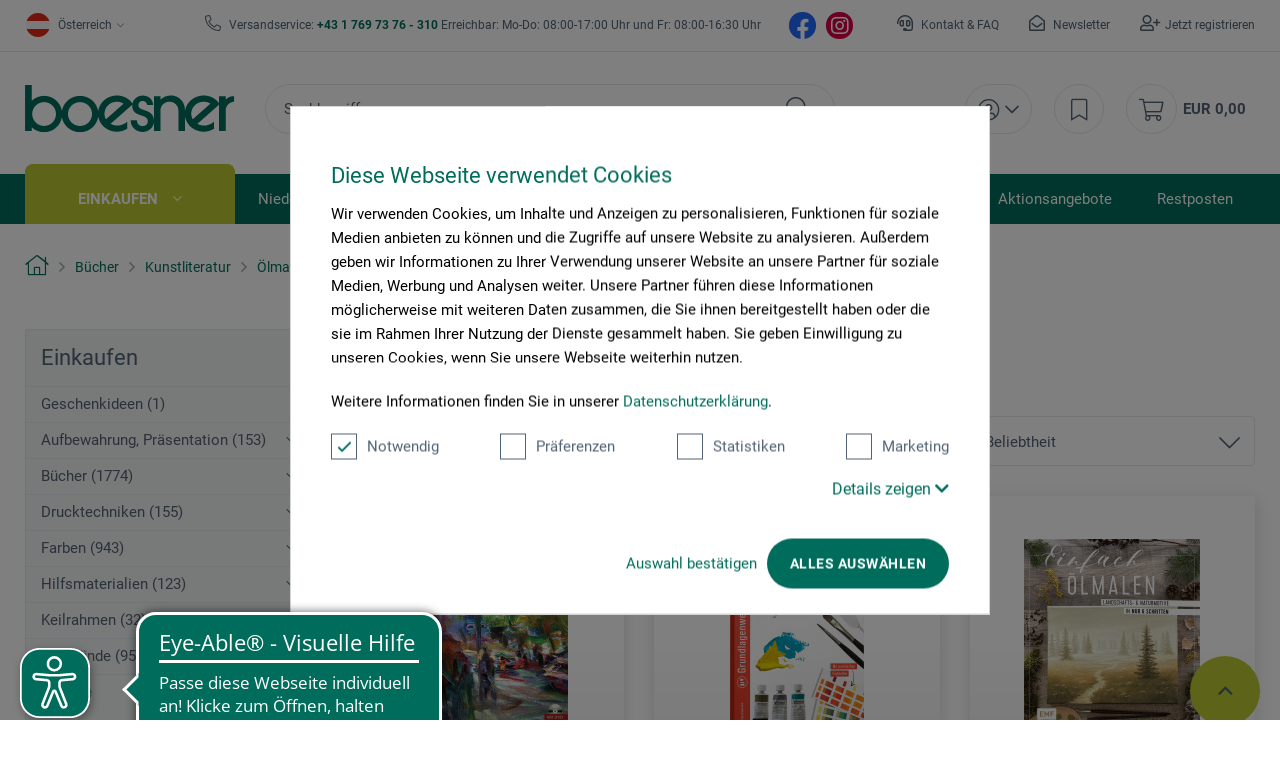

--- FILE ---
content_type: text/html; charset=UTF-8
request_url: https://www.boesner.at/das-kleine-buch-zur-oelmalerei-27604
body_size: 35738
content:
<!DOCTYPE html> <html class="no-js" lang="de" itemscope="itemscope" itemtype="https://schema.org/WebPage"> <head><script>window.dataLayer = window.dataLayer || [];</script><script>window.dataLayer.push({"ecommerce":{"currencyCode":"EUR","impressions":[{"name":"Die Farben der Stadt","id":"25445","price":"20.4","brand":"Ars Momentum Kunstverlag","category":"\u00d6lmalerei","list":"Category","position":"1"},{"name":"\u00d6lfarben richtig anwenden","id":"29445","price":"8.3","brand":"Edition Michael Fischer","category":"\u00d6lmalerei","list":"Category","position":"2"},{"name":"Einfach \u00d6lmalen","id":"29674","price":"20.6","brand":"Edition Michael Fischer","category":"\u00d6lmalerei","list":"Category","position":"3"},{"name":"\u00d6lmalerei Licht &amp;amp; Schatten","id":"30391","price":"5.95","brand":"Christophorus Verlag","category":"\u00d6lmalerei","list":"Category","position":"4"},{"name":"Einfach \u00d6lmalerei","id":"31269","price":"22.7","brand":"frechverlag","category":"\u00d6lmalerei","list":"Category","position":"5"}]},"google_tag_params":{"ecomm_pagetype":"category","ecomm_prodid":["25445","29445","29674","30391","31269"],"ecomm_category":"\u00d6lmalerei"}});</script>
<script>
    window.addEventListener('CookiebotOnLoad', function (e) {
        if (Cookiebot.consent.statistics) {

            (function (w, d, s, l, i) {
                w[l] = w[l] || [];
                w[l].push({'gtm.start': new Date().getTime(), event: 'gtm.js'});
                var f = d.getElementsByTagName(s)[0], j = d.createElement(s), dl = l != 'dataLayer' ? '&l=' + l : '';
                j.async = true;
                j.src = 'https://www.googletagmanager.com/gtm.js?id=' + i + dl;
                f.parentNode.insertBefore(j, f);
            })(window, document, 'script', 'dataLayer', 'GTM-52ZR7L6');
        }
        }, false);
</script>
<script id="Cookiebot" src="https://consent.cookiebot.com/uc.js" data-cbid="55b7cc43-36b2-4451-9c2a-65ca17879f53" type="text/javascript"></script> <meta charset="utf-8"> <meta name="author" content=""/> <meta name="robots" content="index,follow"/> <meta name="revisit-after" content="15 days"/> <meta name="keywords" content=""/> <meta name="description" content="Unsere Bücher über Ölmalerei lassen Sie eintauchen in die Welt der alten Meister und in zeitgenössische Bildkunst. Mit Tipps für eigene Werke in Öl!"/> <meta property="og:type" content="product.group"/> <meta property="og:site_name" content="boesner - Professionelle Künstlermaterialien und Künstlerbedarf | boesner.at"/> <meta property="og:title" content="Ölmalerei"/> <meta property="og:description" content="Unsere Bücher über Ölmalerei lassen Sie eintauchen in die Welt der alten Meister und in zeitgenössische Bildkunst. Mit Tipps für eigene Werke in Öl!"/> <meta name="twitter:card" content="product"/> <meta name="twitter:site" content="boesner - Professionelle Künstlermaterialien und Künstlerbedarf | boesner.at"/> <meta name="twitter:title" content="Ölmalerei"/> <meta name="twitter:description" content="Unsere Bücher über Ölmalerei lassen Sie eintauchen in die Welt der alten Meister und in zeitgenössische Bildkunst. Mit Tipps für eigene Werke in Öl!"/> <meta property="og:image" content="https://www.boesner.at/themes/Frontend/Boesner/frontend/_public/src/img/logos/logo_subline.svg"/> <meta name="twitter:image" content="https://www.boesner.at/themes/Frontend/Boesner/frontend/_public/src/img/logos/logo_subline.svg"/> <meta itemprop="copyrightHolder" content="boesner - Professionelle Künstlermaterialien und Künstlerbedarf | boesner.at"/> <meta itemprop="copyrightYear" content="2014"/> <meta itemprop="isFamilyFriendly" content="True"/> <meta itemprop="image" content="/themes/Frontend/Boesner/frontend/_public/src/img/logos/logo_subline.svg"/> <meta name="viewport" content="width=device-width, initial-scale=1.0"> <meta name="mobile-web-app-capable" content="yes"> <meta name="apple-mobile-web-app-title" content="boesner - Professionelle Künstlermaterialien und Künstlerbedarf | boesner.at"> <meta name="apple-mobile-web-app-capable" content="yes"> <meta name="apple-mobile-web-app-status-bar-style" content="default"> <link rel="alternate" hreflang="de-DE" href="https://www.boesner.com/oelmalerei"><link rel="alternate" hreflang="da-DK" href="https://www.boesner.dk/oliemaleri"><link rel="alternate" hreflang="sv-SE" href="https://www.boesner.se/oljemaleri"><link rel="alternate" hreflang="de-AT" href="https://www.boesner.at/oelmalerei"><link rel="alternate" hreflang="de-CH" href="https://www.boesner.ch/oelmalerei"><link rel="alternate" hreflang="fr-CH" href="https://www.boesner.ch/fr/peinture-huile"> <meta name="google-site-verification" content="CrmCsiglZNX8gNYL2JqvIg4rSN6-03PMEHmns-Nl16M"/> <meta name="google-site-verification" content="Q1tha70GRGso-Bu-cLqXePO9PjRUWGuOEBFX7XIb_XU"/> <meta name="google-site-verification" content="X_ePGnI6m-ETlTQ_gejQdRuAtAPIhNzAjkq1dPdQIUc"/> <link rel="apple-touch-icon-precomposed" href="https://www.boesner.at/media/image/28/79/b9/cropped-favicon-32x32.png"> <link rel="shortcut icon" href="/themes/Frontend/Boesner/frontend/_public/src/img/logos/favicon.ico"> <meta name="msapplication-navbutton-color" content="@green"/> <meta name="application-name" content="boesner - Professionelle Künstlermaterialien und Künstlerbedarf | boesner.at"/> <meta name="msapplication-starturl" content="https://www.boesner.at/"/> <meta name="msapplication-window" content="width=1024;height=768"/> <meta name="msapplication-TileImage" content="/frontend/_public/src/img/logos/win-tile-image.png"> <meta name="msapplication-TileColor" content="@green"> <meta name="theme-color" content="@green"/> <link rel="canonical" href="https://www.boesner.at/oelmalerei"/> <title itemprop="name">Ölmalerei Bücher online kaufen | boesner.at</title> <link href="/web/cache/A.1768482554_0b17c550a2ff4b31de530f793a9e740d.css.pagespeed.cf.GYw-DJWbpd.css" media="all" rel="preload stylesheet" type="text/css"/> <script>var bilobaGtagjsConfig = window.bilobaGtagjsConfig = {"currency":"EUR","enable_advanced_conversion_data":false,"enabled":true,"ga_anonymizeip":true,"ga_id":"GTM-52ZR7L6","ga_optout":true,"gaw_conversion_id":"","gaw_id":"","google_business_vertical":"retail","respect_dnt":true,"cookie_note_mode":0,"show_cookie_note":false};</script> <script>
// Disable tracking if the opt-out cookie exists.
var gaDisableStr = 'ga-disable-GTM-52ZR7L6';
if (document.cookie.indexOf(gaDisableStr + '=true') > -1) {
window[gaDisableStr] = true;
}
// Opt-out function
function gaOptout() {
document.cookie = gaDisableStr + '=true; expires=Thu, 31 Dec 2199 23:59:59 UTC; path=/';
window[gaDisableStr] = true;
}
var bilobaGoogleGtagjs = {
isCookieAllowed: function() {
return true;
},
isDntValid: function() {
if(bilobaGtagjsConfig.respect_dnt == false) {
return true;
}
// check if dnt is available
if (window.doNotTrack || navigator.doNotTrack || navigator.msDoNotTrack) {
// check if dnt is active
if (window.doNotTrack == "1" || navigator.doNotTrack == "yes" || navigator.doNotTrack == "1" || navigator.msDoNotTrack == "1") {
return false;
}
}
return true;
},
isOptout: function() {
var gaDisableStr = 'ga-disable-' + bilobaGtagjsConfig.ga_id;
if (document.cookie.indexOf(gaDisableStr + '=true') > -1) {
return true;
}
return false;
},
shouldLoad: function() {
return this.isCookieAllowed() && this.isDntValid() && !this.isOptout() && Cookiebot.consent.marketing;
},
loadJs: function(){
var script = document.createElement('script');
script.setAttribute('type', 'text/javascript');
script.setAttribute('src', 'https://www.googletagmanager.com/gtag/js?id=' + (bilobaGtagjsConfig.ga_id ? bilobaGtagjsConfig.ga_id : bilobaGtagjsConfig.gaw_id));
document.getElementsByTagName('head')[0].appendChild(script);
},
// consent update event
consentGranted: function() {
gtag('consent', 'update', {
'ad_storage': 'granted',
'analytics_storage': 'granted'
});
},
isGA4ID: function() {
return bilobaGtagjsConfig.ga_id.startsWith("G");
}
};
//fix for console errors while using gtag not loaded
if(gtag === undefined) {
var gtag = false;
}
window.addEventListener('CookiebotOnLoad', function (e) {
if (Cookiebot.consent.marketing)
{
window.dataLayer = window.dataLayer || [];
//redefine the gtag after initialization
gtag = function() {window.dataLayer.push(arguments)};
// LoadJS when the page is loading
if(bilobaGoogleGtagjs.shouldLoad()) {
if((((bilobaGtagjsConfig.ga_id !== '' && bilobaGtagjsConfig.ga_id !== null ) && (bilobaGtagjsConfig.gaw_id !== '' && bilobaGtagjsConfig.gaw_id !== null ))
|| ((bilobaGtagjsConfig.ga_id !== '' && bilobaGtagjsConfig.ga_id !== null )
|| (bilobaGtagjsConfig.gaw_id !== '' && bilobaGtagjsConfig.gaw_id !== null ))) && !bilobaGoogleGtagjs.isOptout()) {
bilobaGoogleGtagjs.loadJs();
}
gtag('consent', 'update', {
'ad_storage': 'granted',
'analytics_storage': 'granted'
});
}else {
// If Cookie consent is given update storages
gtag('consent', 'default', {
'ad_storage': 'denied',
'analytics_storage': 'denied'
});
}
gtag('js', new Date());
gtag('config', 'GTM-52ZR7L6', {'anonymize_ip': true, 'send_page_view': false});gtag('event','page_view', { google_business_vertical: 'retail'});gtag('event', 'view_item_list', {"item_list_id": "","item_list_name": "Article Listing",
"currency": 'EUR',
"items": [
{
"item_id": "25445",
"item_name": "Die Farben der Stadt",
"item_brand": "Ars Momentum Kunstverlag",
"item_list_name": "Article Listing",
"quantity": 1,
"list_position": 1,
"price":  20.40,
"google_business_vertical": "retail",
"affiliation": "Ars Momentum Kunstverlag",
"discount": 0,
"item_category": "Bücher","item_category2": "Kunstliteratur","item_category3": "Ölmalerei",
}
,{
"item_id": "29445",
"item_name": "Ölfarben richtig anwenden",
"item_brand": "Edition Michael Fischer",
"item_list_name": "Article Listing",
"quantity": 1,
"list_position": 2,
"price":  8.30,
"google_business_vertical": "retail",
"affiliation": "Edition Michael Fischer",
"discount": 0,
"item_category": "Bücher","item_category2": "Kunstliteratur","item_category3": "Ölmalerei",
}
,{
"item_id": "29674",
"item_name": "Einfach Ölmalen",
"item_brand": "Edition Michael Fischer",
"item_list_name": "Article Listing",
"quantity": 1,
"list_position": 3,
"price":  20.60,
"google_business_vertical": "retail",
"affiliation": "Edition Michael Fischer",
"discount": 0,
"item_category": "Bücher","item_category2": "Kunstliteratur","item_category3": "Ölmalerei",
}
,{
"item_id": "30391",
"item_name": "Ölmalerei Licht &amp; Schatten",
"item_brand": "Christophorus Verlag",
"item_list_name": "Article Listing",
"quantity": 1,
"list_position": 4,
"price":  5.95,
"google_business_vertical": "retail",
"affiliation": "Christophorus Verlag",
"discount": 0,
"item_category": "Bücher","item_category2": "Kunstliteratur","item_category3": "Ölmalerei",
}
,{
"item_id": "31269",
"item_name": "Einfach Ölmalerei",
"item_brand": "frechverlag",
"item_list_name": "Article Listing",
"quantity": 1,
"list_position": 5,
"price":  22.70,
"google_business_vertical": "retail",
"affiliation": "frechverlag",
"discount": 0,
"item_category": "Bücher","item_category2": "Kunstliteratur","item_category3": "Ölmalerei",
}
]
});
}
}, false);
</script> <script async src="https://cdn.eye-able.com/configs/www.boesner.at.js"></script> <script async src="https://cdn.eye-able.com/public/js/eyeAble.js"></script> <script type="application/ld+json">
{
"@context": "https://schema.org/",
"@type": "WebSite",
"name": "boesner",
"url": "https://www.boesner.com/",
"potentialAction": {
"@type": "SearchAction",
"target": "https://www.boesner.com/produktsuche?searchString={search_term_string}",
"query-input": "required name=search_term_string"
}
}
</script> <link href="/themes/Frontend/Boesner/frontend/_public/src/fonts/Caveat/Caveat-Regular.ttf" as="font" type="font/woff2" crossorigin> <link href="/themes/Frontend/Boesner/frontend/_public/src/fonts/Roboto/Roboto-Regular.woff2" as="font" type="font/woff2" crossorigin> <link href="/themes/Frontend/Boesner/frontend/_public/src/fonts/Roboto/Roboto-Light.woff2" as="font" type="font/woff2" crossorigin> <link href="/themes/Frontend/Boesner/frontend/_public/src/fonts/Roboto/Roboto-Bold.woff2" as="font" type="font/woff2" crossorigin> <link href="/themes/Frontend/Boesner/frontend/_public/src/fonts/FontAwesome/fa-light-300.woff2" as="font" type="font/woff2" crossorigin> <link href="/themes/Frontend/Boesner/frontend/_public/src/fonts/FontAwesome/fa-regular-400.woff2" as="font" type="font/woff2" crossorigin> <link href="/themes/Frontend/Boesner/frontend/_public/src/fonts/FontAwesome/fa-brands-400.woff2" as="font" type="font/woff2" crossorigin> <link href="/themes/Frontend/Responsive/frontend/_public/src/fonts/shopware.woff2" as="font" type="font/woff2" crossorigin> </head> <body class="is--ctl-listing is--act-index"><noscript><meta HTTP-EQUIV="refresh" content="0;url='http://www.boesner.at/das-kleine-buch-zur-oelmalerei-27604?PageSpeed=noscript'" /><style><!--table,div,span,font,p{display:none} --></style><div style="display:block">Please click <a href="http://www.boesner.at/das-kleine-buch-zur-oelmalerei-27604?PageSpeed=noscript">here</a> if you are not redirected within a few seconds.</div></noscript> <input type="hidden" name="sBitGlobalCurrency" value="EUR"/> <input type="hidden" name="sGoogleBussinessVertical" value="retail"/> <div class="page-wrap"> <noscript class="noscript-main"> <div class="alert is--warning"> <div class="alert--icon"> <i class="icon--element icon--warning"></i> </div> <div class="alert--content"> Um boesner&#x20;-&#x20;Professionelle&#x20;K&#xFC;nstlermaterialien&#x20;und&#x20;K&#xFC;nstlerbedarf&#x20;&#x7C;&#x20;boesner.at in vollem Umfang nutzen zu k&ouml;nnen, empfehlen wir Ihnen Javascript in Ihrem Browser zu aktiveren. </div> </div>
<iframe src="https://www.googletagmanager.com/ns.html?id=GTM-52ZR7L6" height="0" width="0" style="display:none;visibility:hidden"></iframe>
</noscript> <header class="header-main"> <div class="top-bar"> <div class="container block-group"> <div class="top-bar--lang-nav lang-nav">  <div class="lang-nav--country has--drop-down" role="button" aria-haspopup="true" aria-label="Sub-Shops" data-drop-down-menu="true"> <div class="language--flag AT "></div> <div class="select is--alt"> <span class="selected-item selected-country"> Österreich </span> </div> <ul class="dropdown is--country" role="menu"> <li class="dropdown--item" role="menuitem"> <a class="blocked--link dropdown--link" href="https://www.boesner.com" rel="nofollow noopener"> <div class="language--flag DE"></div> Deutschland </a> </li> <li class="dropdown--item" role="menuitem"> <a class="blocked--link dropdown--link" href="https://www.boesner.dk" rel="nofollow noopener"> <div class="language--flag DK"></div> Dänemark </a> </li> <li class="dropdown--item" role="menuitem"> <a class="blocked--link dropdown--link" href="https://www.boesner.se" rel="nofollow noopener"> <div class="language--flag SE"></div> Schweden </a> </li> <li class="dropdown--item" role="menuitem"> <a class="blocked--link dropdown--link" href="https://www.boesner.ch" rel="nofollow noopener"> <div class="language--flag CH"></div> Schweiz </a> </li> <li class="dropdown--item" role="menuitem"> <a class="blocked--link dropdown--link" href="https://www.boesner.fr" rel="nofollow noopener"> <div class="language--flag FR"></div> Frankreich </a> </li> </ul> </div> <div class="lang-nav--language has--drop-down" role="button" aria-haspopup="true" aria-label="Ausgewählte Sprache" data-drop-down-menu="true"> <ul class="dropdown is--language" role="menu"> <li class="dropdown--item" role="menuitem"> <a class="blocked--link language--link" href="https://www.boesner.at"> AT </a> </li> </ul> </div>  </div> <div class="top-bar--hotline hide-mobile"> Versandservice: <a href="tel:+4317697376310"><b class="hotline--number">+43 1 769 73 76 - 310 </b></a> <span class="light">Erreichbar: Mo-Do: 08:00-17:00 Uhr und Fr: 08:00-16:30 Uhr</span> </div> <div class="top-bar--hotline hide-desktop"> <span>Versandservice </span><br> <a href="tel:+4317697376310"><b class="hotline--number">+43 (0) 1769 7376 - 310 </b></a><br> <span class="light">Mo-Do: 08:00-17:00 Uhr und Fr: 08:00-16:30 Uhr</span> </div> <div class="top-bar--social"> <a href="https://www.facebook.com/boesnerWien/ " target="_blank" class="social--icon icon--fb is--social" rel="nofollow noopener"></a> <a href="https://www.instagram.com/boesner_wien" target="_blank" class="social--icon icon--insta is--social" rel="nofollow noopener"></a> </div> <div class="top-bar--meta-nav meta-nav"> <ul> <li class="navigation--entry meta-nav--contact"> <a class="navigation--link" href="/kontakt" title="Kontakt &amp; FAQ" target="_self"> Kontakt & FAQ </a> </li> <li class="navigation--entry meta-nav--newsletter"> <a class="navigation--link" href="/newsletter" title="Newsletter" target="_self"> Newsletter </a> </li> <li class="navigation--entry meta-nav--register"><a class="navigation--link" href="/account#show-registration">Jetzt registrieren</a></li><li class="navigation--entry meta-nav--social"> <div class="top-bar--social"> <a href="https://www.facebook.com/boesnerWien/ " target="_blank" class="social--icon icon--fb is--social" rel="nofollow noopener"></a> <a href="https://www.instagram.com/boesner_wien" target="_blank" class="social--icon icon--insta is--social" rel="nofollow noopener"></a> </div> </li> </ul> </div> </div> </div> <div class="container header--navigation container-padding"> <div class="hamburger hide-desktop" aria-expanded="false"> <a class="hamburger--btn" href="#offcanvas--left" data-offcanvas="true" data-offCanvasSelector=".sidebar-main" data-closeButtonSelector=".sidebar--close-btn" role="button" aria-label="Menü"> <span class="icon--hamburger"></span> </a> </div> <div class="logo-main block-group" role="banner"> <div class="logo--shop"> <a class="logo--link" href="https://www.boesner.at/" title="boesner - Professionelle Künstlermaterialien und Künstlerbedarf | boesner.at - zur Startseite wechseln"> <picture> <source srcset="/themes/Frontend/Boesner/frontend/_public/src/img/logos/logo.svg" media="(min-width: 78.75em)"> <source srcset="/themes/Frontend/Boesner/frontend/_public/src/img/logos/logo_subline.svg" media="(min-width: 64em)"> <source srcset="/themes/Frontend/Boesner/frontend/_public/src/img/logos/logo.svg" media="(min-width: 48em)"> <img srcset="/themes/Frontend/Boesner/frontend/_public/src/img/logos/logo.svg" alt="boesner - Professionelle Künstlermaterialien und Künstlerbedarf | boesner.at - zur Startseite wechseln"/> </picture> </a> </div> </div> <div class="header-search"> <div class="header-search--container" role="search" data-search="true" data-minLength="1" data-searchFieldSelector=".header-search--input" data-resultsSelector=".header-search--results" aria-haspopup="true" data-minLength="0"> <a class="btn search--btn entry--link entry--trigger" href="#show-hide--search" title="Suche anzeigen / schließen" aria-label="Suche anzeigen / schließen"> <i class="icon--search"></i> <span class="search--display">Suchen</span> </a> <form action="/search" method="get" class="header-search--form"> <input type="search" name="sSearch" aria-label="Suchbegriff..." class="main-search--field header-search--input" autocomplete="off" autocapitalize="off" placeholder="Suchbegriff..." maxlength="256"/> <button type="submit" class="header-search--button" aria-label="Suchen"> <i class="fal fa-search"></i> </button> <div class="form--ajax-loader">&nbsp;</div> </form> <div class="main-search--results es-suggest" data-search-url="https://www.boesner.at/search" data-suggest-url="/widgets/suggest"> <div class="block-group"> <div data-group="redirect"> <div class="es-redirect">Weiterleitung zu: <span class="ajax--redirect"></span></div> </div> <div class="block block--additional"> <div data-group="terms"> <div class="es-title">Ähnliche Suchbegriffe</div> <ul class="list--simple ajax--search-list" data-empty="Keine ähnlichen Suchbegriffe vorhanden"></ul> </div> <div data-group="supplier"> <div class="es-title">Hersteller</div> <ul class="list--supplier ajax--supplier-list" data-max="4" data-empty="Keine Hersteller zu diesem Suchbegriff gefunden"></ul> </div> <div data-group="content"> <div class="es-title">Inhalte</div> <ul class="list--simple ajax--content-list" data-max="4" data-empty="Keine Inhalte zu diesem Suchbegriff gefunden"></ul> </div> <div data-group="category"> <div class="es-title">Kategorien</div> <ul class="list--simple ajax--category-list" data-max="5" data-empty="Keine Kategorien gefunden"></ul> </div> <div data-group="blog"> <div class="es-title">Blog Artikel</div> <ul class="list--simple ajax--blog-list" data-max="0" data-empty="Keine Blog Artikel gefunden"></ul> </div> <div data-group="emotion"> <div class="es-title">Einkaufswelten</div> <ul class="list--simple ajax--emotion-list" data-max="0" data-empty="Keine Einkaufswelten gefunden"></ul> </div> </div> <div class="block block--products" data-no-image="/themes/Frontend/Responsive/frontend/_public/src/img/no-picture.jpg"> <div data-group="products"> <div class="es-title">Produktvorschläge</div> <ul class="list--products ajax--products" data-empty="Keine Produktvorschläge vorhanden"></ul> </div> </div> </div> </div> </div> </div> <nav class="shop-navigation"> <ul class="navigation--list" role="menubar"> 
<li class="has--drop-down navigation--entry entry--account" role="menuitem" aria-haspopup="true" data-drop-down-menu="true">
<a href="https://www.boesner.at/account" title="Mein Konto" aria-label="Mein Konto" class="entry--link ">
<i class="icon--account"></i>
</a>
<div class="dropdown account--dropdown">
<div class="account--menu is--rounded is--personalized">
<div class="account--menu-container">
<div class="account--signup-info">
<b>Sie sind noch kein Kunde?</b></br>
<span class="small-text">Das sind ihre Vorteile</span>
<ul class="list">
<li class="small-text">Liefer & Rechnungsadressen bearbeiten</li>
<li class="small-text">Persönliche Merkliste anlegen</li>
<li class="small-text">Meine Bestellungen einsehen</li>
</ul>
</div>
<div class="account--bottom">
<a href="https://www.boesner.at/account#show-registration" class="blocked--link btn is--wide is--bordered is--light is--register" data-collapseTarget="#registration" data-action="open">
registrieren
</a>
</div>
</div>
</div>
</div>
</li>
<li class="navigation--entry entry--notepad" role="menuitem">
<a href="https://www.boesner.at/note" title="Merkzettel" aria-label="Merkzettel" class="entry--link">
<i class="icon--bookmark"></i>
</a>
</li>
<li class="entry--cart navigation--entry" role="menuitem">
<a class="cart--link entry--link" href="https://www.boesner.at/checkout/cart" title="Warenkorb" aria-label="Warenkorb">
<span class="badge is--primary is--minimal cart--quantity is--hidden">0</span>
<i class="icon--cart"></i>
</a>
<span class="cart--amount">
EUR&nbsp;0,00
</span>
<div class="ajax-loader">&nbsp;</div>
</li>
 </ul> </nav> <div class="container--ajax-cart" data-collapse-cart="true" data-displayMode="offcanvas"></div> </div> </header> <nav class="navigation-main hide-mobile"> <div class="navigation-wrapper"> <div class="container"> <ul class="navigation--list navigation-main--list container-padding" role="menubar" itemscope="itemscope" itemtype="http://schema.org/SiteNavigationElement"> <li class="navigation--entry is--active is--first has--sub" role="menuitem"><a class="navigation--link is--active" href="/" title="Einkaufen" aria-label="Einkaufen" itemprop="url"><span itemprop="name">Einkaufen</span></a></li><li class="navigation--entry has--sub" role="menuitem"><a class="navigation--link" href="/unsere-standorte" title="Niederlassungen" aria-label="Niederlassungen" itemprop="url"><span itemprop="name">Niederlassungen</span></a></li><li class="navigation--entry has--sub" role="menuitem"><a class="navigation--link" href="/rahmenwelt" title="Rahmenwelt" aria-label="Rahmenwelt" itemprop="url"><span itemprop="name">Rahmenwelt</span></a></li><li class="navigation--entry" role="menuitem"><a class="navigation--link" href="https://www.boesner.com/kunstportal" title="Kunstportal" aria-label="Kunstportal" itemprop="url" rel="nofollow noopener"><span itemprop="name">Kunstportal</span></a></li><li class="navigation--entry" role="menuitem"><a class="navigation--link" href="/unternehmen/fine-art-print" title="Fine Art Print" aria-label="Fine Art Print" itemprop="url"><span itemprop="name">Fine Art Print</span></a></li><li class="navigation--entry" role="menuitem"><a class="navigation--link" href="https://www.kurse-bei-boesner.at" title="Veranstaltungen" aria-label="Veranstaltungen" itemprop="url" target="_blank" rel="nofollow noopener"><span itemprop="name">Veranstaltungen</span></a></li><li class="navigation--entry" role="menuitem"><a class="navigation--link" href="/aktionsangebote" title="Aktionsangebote" aria-label="Aktionsangebote" itemprop="url"><span itemprop="name">Aktionsangebote</span></a></li><li class="navigation--entry" role="menuitem"><a class="navigation--link" href="/restposten" title="Restposten" aria-label="Restposten" itemprop="url"><span itemprop="name">Restposten</span></a></li></ul> <div class="advanced-menu" data-advanced-menu="true" data-listSelector=".navigation-main--list" data-hoverDelay="0"> <div class="menu--container "> <div class="content--wrapper has--content"> <ul class="menu--list"> <li class="menu--list-item is--layout-1 active"> <a href="https://www.boesner.at/geschenkideen" class="menu--list-link" title="Geschenkideen">Geschenkideen</a> <div class="menu--category-content is--empty"></div> </li> <li class="menu--list-item is--layout-1 has--sub"> <a href="https://www.boesner.at/aufbewahrung-praesentation" class="menu--list-link" title="Aufbewahrung, Präsentation">Aufbewahrung, Präsentation</a> <div class="menu--category-content"> <div class="menu--header category--header"> <div class="category--description"> <span class="category--title">Aufbewahrung, Präsentation</span> <span class="category--subtitle"> </span> </div> <div class="category--buttons"> <span class="button--close"> </span> </div> </div> <div class="menu--subcategory subcategory"> <div class="subcategory--container"> <span class="subcategory--title"> <a href="https://www.boesner.at/aufbewahrung" class="subcategory--link" title="Aufbewahrung">Aufbewahrung</a> </span> <ul class="subcategory--list"> <li class="subcategory--list-item"> <a href="https://www.boesner.at/behaelter" class="subcategory--list-link" title="Behälter">Behälter</a> </li> <li class="subcategory--list-item"> <a href="https://www.boesner.at/boxen" class="subcategory--list-link" title="Boxen">Boxen</a> </li> <li class="subcategory--list-item"> <a href="https://www.boesner.at/diverses" class="subcategory--list-link" title="Diverses">Diverses</a> </li> <li class="subcategory--list-item"> <a href="https://www.boesner.at/dosen" class="subcategory--list-link" title="Dosen">Dosen</a> </li> <li class="subcategory--list-item"> <a href="https://www.boesner.at/eimer" class="subcategory--list-link" title="Eimer">Eimer</a> </li> <li class="subcategory--list-item"> <a href="https://www.boesner.at/etiketten" class="subcategory--list-link" title="Etiketten">Etiketten</a> </li> <li class="subcategory--list-item"> <a href="https://www.boesner.at/etui" class="subcategory--list-link" title="Etui">Etui</a> </li> <li class="subcategory--list-item"> <a href="https://www.boesner.at/flaschen" class="subcategory--list-link" title="Flaschen">Flaschen</a> </li> <li class="subcategory--list-item"> <a href="https://www.boesner.at/grafikstaender" class="subcategory--list-link" title="Grafikständer">Grafikständer</a> </li> <li class="subcategory--list-item"> <a href="https://www.boesner.at/koffer" class="subcategory--list-link" title="Koffer">Koffer</a> </li> <li class="subcategory--list-item"> <a href="https://www.boesner.at/leisten" class="subcategory--list-link" title="Leisten">Leisten</a> </li> <li class="subcategory--list-item"> <a href="https://www.boesner.at/praesentation" class="subcategory--list-link" title="Präsentation">Präsentation</a> </li> <li class="subcategory--list-item"> <a href="https://www.boesner.at/sammel-praesentationsmappen" class="subcategory--list-link" title="Sammel-, Präsentationsmappen">Sammel-, Präsentationsmappen</a> </li> <li class="subcategory--list-item"> <a href="https://www.boesner.at/schaufeln" class="subcategory--list-link" title="Schaufeln">Schaufeln</a> </li> <li class="subcategory--list-item"> <a href="https://www.boesner.at/sonstiges-aufbewahrung" class="subcategory--list-link" title="Sonstiges Aufbewahrung">Sonstiges Aufbewahrung</a> </li> <li class="subcategory--list-item"> <a href="https://www.boesner.at/taschen-transportzubehoer" class="subcategory--list-link" title="Taschen und Transportzubehör">Taschen und Transportzubehör</a> </li> <li class="subcategory--list-item"> <a href="https://www.boesner.at/tische-zubehoer" class="subcategory--list-link" title="Tische-Zubehör">Tische-Zubehör</a> </li> <li class="subcategory--list-item"> <a href="https://www.boesner.at/zeichentische-ateliertische" class="subcategory--list-link" title="Zeichentische und Ateliertische">Zeichentische und Ateliertische</a> </li> <li class="subcategory--list-item"> <a href="https://www.boesner.at/zeichnungsschraenke" class="subcategory--list-link" title="Zeichnungsschränke">Zeichnungsschränke</a> </li> <li class="subcategory--list-item"> <a href="https://www.boesner.at/zubehoer-schraenke-mappen" class="subcategory--list-link" title="Zubehör für Schränke und Mappen">Zubehör für Schränke und Mappen</a> </li> </ul> </div> <div class="subcategory--container"> <span class="subcategory--title"> <a href="https://www.boesner.at/cat/index/sCategory/41456" class="subcategory--link" title="Beleuchtung">Beleuchtung</a> </span> <ul class="subcategory--list"> <li class="subcategory--list-item"> <a href="https://www.boesner.at/cat/index/sCategory/41459" class="subcategory--list-link" title="Galeriebeleuchtung">Galeriebeleuchtung</a> </li> <li class="subcategory--list-item"> <a href="https://www.boesner.at/leuchten-und-lampen" class="subcategory--list-link" title="Leuchten und Lampen">Leuchten und Lampen</a> </li> <li class="subcategory--list-item"> <a href="https://www.boesner.at/leuchtmittel" class="subcategory--list-link" title="Leuchtmittel">Leuchtmittel</a> </li> <li class="subcategory--list-item"> <a href="https://www.boesner.at/galeriebeleuchtung" class="subcategory--list-link" title="Zubehör für Galeriebeleuchtung">Zubehör für Galeriebeleuchtung</a> </li> <li class="subcategory--list-item"> <a href="https://www.boesner.at/zubehoer-fuer-leuchten-und-lampen" class="subcategory--list-link" title="Zubehör für Leuchten und Lampen">Zubehör für Leuchten und Lampen</a> </li> </ul> </div> </div> </div> </li> <li class="menu--list-item is--layout-1 has--sub"> <a href="https://www.boesner.at/buecher" class="menu--list-link" title="Bücher">Bücher</a> <div class="menu--category-content"> <div class="menu--header category--header"> <div class="category--description"> <span class="category--title">Bücher</span> <span class="category--subtitle"> </span> </div> <div class="category--buttons"> <span class="button--close"> </span> </div> </div> <div class="menu--subcategory subcategory"> <div class="subcategory--container"> <span class="subcategory--title"> <a href="https://www.boesner.at/kunstliteratur" class="subcategory--link" title="Kunstliteratur">Kunstliteratur</a> </span> <ul class="subcategory--list"> <li class="subcategory--list-item"> <a href="https://www.boesner.at/acrylmalerei" class="subcategory--list-link" title="Acrylmalerei">Acrylmalerei</a> </li> <li class="subcategory--list-item"> <a href="https://www.boesner.at/airbrush-buecher" class="subcategory--list-link" title="Airbrush Bücher">Airbrush Bücher</a> </li> <li class="subcategory--list-item"> <a href="https://www.boesner.at/akt-anatomie" class="subcategory--list-link" title="Akt, Anatomie">Akt, Anatomie</a> </li> <li class="subcategory--list-item"> <a href="https://www.boesner.at/allgemeines-sachbuch" class="subcategory--list-link" title="Allgemeines Sachbuch">Allgemeines Sachbuch</a> </li> <li class="subcategory--list-item"> <a href="https://www.boesner.at/andere-techniken" class="subcategory--list-link" title="Andere Techniken">Andere Techniken</a> </li> <li class="subcategory--list-item"> <a href="https://www.boesner.at/aquarellmalerei" class="subcategory--list-link" title="Aquarellmalerei">Aquarellmalerei</a> </li> <li class="subcategory--list-item"> <a href="https://www.boesner.at/architektur-raumgestaltung" class="subcategory--list-link" title="Architektur und Raumgestaltung">Architektur und Raumgestaltung</a> </li> <li class="subcategory--list-item"> <a href="https://www.boesner.at/basteln-werken-anleitungen" class="subcategory--list-link" title="Basteln, Werken, Anleitungen">Basteln, Werken, Anleitungen</a> </li> <li class="subcategory--list-item"> <a href="https://www.boesner.at/belletristik" class="subcategory--list-link" title="Belletristik">Belletristik</a> </li> <li class="subcategory--list-item"> <a href="https://www.boesner.at/bildbaende" class="subcategory--list-link" title="Bildbände">Bildbände</a> </li> <li class="subcategory--list-item"> <a href="https://www.boesner.at/bildhauerei-toepfern" class="subcategory--list-link" title="Bildhauerei, Töpfern">Bildhauerei, Töpfern</a> </li> <li class="subcategory--list-item"> <a href="https://www.boesner.at/design-muster" class="subcategory--list-link" title="Design und Muster">Design und Muster</a> </li> <li class="subcategory--list-item"> <a href="https://www.boesner.at/design-grafik" class="subcategory--list-link" title="Design, Grafik">Design, Grafik</a> </li> <li class="subcategory--list-item"> <a href="https://www.boesner.at/didaktik-therapie" class="subcategory--list-link" title="Didaktik und Therapie">Didaktik und Therapie</a> </li> <li class="subcategory--list-item"> <a href="https://www.boesner.at/drucktechnik-buecher" class="subcategory--list-link" title="Drucktechnik Bücher">Drucktechnik Bücher</a> </li> <li class="subcategory--list-item"> <a href="https://www.boesner.at/epochen-sammlungen" class="subcategory--list-link" title="Epochen, Sammlungen">Epochen, Sammlungen</a> </li> <li class="subcategory--list-item"> <a href="https://www.boesner.at/fachliteratur" class="subcategory--list-link" title="Fachliteratur">Fachliteratur</a> </li> <li class="subcategory--list-item"> <a href="https://www.boesner.at/fashion" class="subcategory--list-link" title="Fashion">Fashion</a> </li> <li class="subcategory--list-item"> <a href="https://www.boesner.at/fotografie" class="subcategory--list-link" title="Fotografie">Fotografie</a> </li> <li class="subcategory--list-item"> <a href="https://www.boesner.at/geschenkbuch" class="subcategory--list-link" title="Geschenkbuch">Geschenkbuch</a> </li> <li class="subcategory--list-item"> <a href="https://www.boesner.at/graphic-novel-comic" class="subcategory--list-link" title="Graphic Novel, Comic">Graphic Novel, Comic</a> </li> <li class="subcategory--list-item"> <a href="https://www.boesner.at/holz-metall-stein" class="subcategory--list-link" title="Holz, Metall, Stein">Holz, Metall, Stein</a> </li> <li class="subcategory--list-item"> <a href="https://www.boesner.at/illustrationen-street-art" class="subcategory--list-link" title="Illustrationen und Street Art">Illustrationen und Street Art</a> </li> <li class="subcategory--list-item"> <a href="https://www.boesner.at/illustriertes-kinderbuch" class="subcategory--list-link" title="Illustriertes Kinderbuch">Illustriertes Kinderbuch</a> </li> <li class="subcategory--list-item"> <a href="https://www.boesner.at/kalligrafie-buecher" class="subcategory--list-link" title="Kalligrafie Bücher">Kalligrafie Bücher</a> </li> <li class="subcategory--list-item"> <a href="https://www.boesner.at/kinderbuch" class="subcategory--list-link" title="Kinderbuch">Kinderbuch</a> </li> <li class="subcategory--list-item"> <a href="https://www.boesner.at/kochbuch" class="subcategory--list-link" title="Kochbuch">Kochbuch</a> </li> <li class="subcategory--list-item"> <a href="https://www.boesner.at/kuenstlerbiografien" class="subcategory--list-link" title="Künstlerbiografien">Künstlerbiografien</a> </li> <li class="subcategory--list-item"> <a href="https://www.boesner.at/buecher/kunstliteratur/lexika-und-nachschlagewerke" class="subcategory--list-link" title="Lexika und Nachschlagewerke">Lexika und Nachschlagewerke</a> </li> <li class="subcategory--list-item"> <a href="https://www.boesner.at/lifestyle" class="subcategory--list-link" title="Lifestyle">Lifestyle</a> </li> <li class="subcategory--list-item"> <a href="https://www.boesner.at/material" class="subcategory--list-link" title="Material">Material</a> </li> <li class="subcategory--list-item"> <a href="https://www.boesner.at/modernes-antiquariat" class="subcategory--list-link" title="Modernes Antiquariat">Modernes Antiquariat</a> </li> <li class="subcategory--list-item"> <a href="https://www.boesner.at/oelmalerei" class="subcategory--list-link" title="Ölmalerei">Ölmalerei</a> </li> <li class="subcategory--list-item"> <a href="https://www.boesner.at/papier-packaging" class="subcategory--list-link" title="Papier, Packaging">Papier, Packaging</a> </li> <li class="subcategory--list-item"> <a href="https://www.boesner.at/pastellmalerei" class="subcategory--list-link" title="Pastellmalerei">Pastellmalerei</a> </li> <li class="subcategory--list-item"> <a href="https://www.boesner.at/paedagogische-titel" class="subcategory--list-link" title="Pädagogische Titel">Pädagogische Titel</a> </li> <li class="subcategory--list-item"> <a href="https://www.boesner.at/sonstiges-buecher" class="subcategory--list-link" title="Sonstiges Bücher">Sonstiges Bücher</a> </li> <li class="subcategory--list-item"> <a href="https://www.boesner.at/street-art" class="subcategory--list-link" title="Street Art">Street Art</a> </li> <li class="subcategory--list-item"> <a href="https://www.boesner.at/techniken-anleitung" class="subcategory--list-link" title="Techniken und Anleitung">Techniken und Anleitung</a> </li> <li class="subcategory--list-item"> <a href="https://www.boesner.at/textile-techniken" class="subcategory--list-link" title="Textile Techniken">Textile Techniken</a> </li> <li class="subcategory--list-item"> <a href="https://www.boesner.at/typografie" class="subcategory--list-link" title="Typografie">Typografie</a> </li> <li class="subcategory--list-item"> <a href="https://www.boesner.at/wahrnehmung-kreativitaet" class="subcategory--list-link" title="Wahrnehmung und Kreativität">Wahrnehmung und Kreativität</a> </li> <li class="subcategory--list-item"> <a href="https://www.boesner.at/zeichnen-skizzieren" class="subcategory--list-link" title="Zeichnen und Skizzieren">Zeichnen und Skizzieren</a> </li> </ul> </div> <div class="subcategory--container"> <span class="subcategory--title"> <a href="https://www.boesner.at/non-book-medien" class="subcategory--link" title="Non Book und Medien">Non Book und Medien</a> </span> <ul class="subcategory--list"> <li class="subcategory--list-item"> <a href="https://www.boesner.at/cd-hoerbuecher-dvd" class="subcategory--list-link" title="CD, Hörbücher, DVD">CD, Hörbücher, DVD</a> </li> <li class="subcategory--list-item"> <a href="https://www.boesner.at/kalender" class="subcategory--list-link" title="Kalender">Kalender</a> </li> <li class="subcategory--list-item"> <a href="https://www.boesner.at/non-book-zubehoer" class="subcategory--list-link" title="Non Book-Zubehör">Non Book-Zubehör</a> </li> <li class="subcategory--list-item"> <a href="https://www.boesner.at/postkarten" class="subcategory--list-link" title="Postkarten">Postkarten</a> </li> <li class="subcategory--list-item"> <a href="https://www.boesner.at/sonstige-medien" class="subcategory--list-link" title="Sonstige Medien">Sonstige Medien</a> </li> <li class="subcategory--list-item"> <a href="https://www.boesner.at/spiele" class="subcategory--list-link" title="Spiele">Spiele</a> </li> </ul> </div> </div> </div> </li> <li class="menu--list-item is--layout-1 has--sub"> <a href="https://www.boesner.at/drucktechniken" class="menu--list-link" title="Drucktechniken">Drucktechniken</a> <div class="menu--category-content"> <div class="menu--header category--header"> <div class="category--description"> <span class="category--title">Drucktechniken</span> <span class="category--subtitle"> </span> </div> <div class="category--buttons"> <span class="button--close"> </span> </div> </div> <div class="menu--subcategory subcategory"> <div class="subcategory--container"> <span class="subcategory--title"> <a href="https://www.boesner.at/druck" class="subcategory--link" title="Druck">Druck</a> </span> <ul class="subcategory--list"> <li class="subcategory--list-item"> <a href="https://www.boesner.at/druckpressen" class="subcategory--list-link" title="Druckpressen">Druckpressen</a> </li> <li class="subcategory--list-item"> <a href="https://www.boesner.at/linoldruck-werkzeuge" class="subcategory--list-link" title="Linoldruck Werkzeuge">Linoldruck Werkzeuge</a> </li> <li class="subcategory--list-item"> <a href="https://www.boesner.at/lithografie" class="subcategory--list-link" title="Lithografie">Lithografie</a> </li> <li class="subcategory--list-item"> <a href="https://www.boesner.at/radierung-werkzeuge" class="subcategory--list-link" title="Radierung Werkzeuge">Radierung Werkzeuge</a> </li> <li class="subcategory--list-item"> <a href="https://www.boesner.at/siebdruck-zubehoer" class="subcategory--list-link" title="Siebdruck">Siebdruck</a> </li> <li class="subcategory--list-item"> <a href="https://www.boesner.at/zubehoer-zu-druck" class="subcategory--list-link" title="Zubehör zu Druck">Zubehör zu Druck</a> </li> </ul> </div> </div> </div> </li> <li class="menu--list-item is--layout-1 has--sub"> <a href="https://www.boesner.at/farben" class="menu--list-link" title="Farben">Farben</a> <div class="menu--category-content"> <div class="menu--header category--header"> <div class="category--description"> <span class="category--title">Farben</span> <span class="category--subtitle"> </span> </div> <div class="category--buttons"> <span class="button--close"> </span> </div> </div> <div class="menu--subcategory subcategory"> <div class="subcategory--container"> <span class="subcategory--title"> <a href="https://www.boesner.at/farben-fuer-kuenstler" class="subcategory--link" title="Farben für Künstler">Farben für Künstler</a> </span> <ul class="subcategory--list"> <li class="subcategory--list-item"> <a href="https://www.boesner.at/acrylfarben" class="subcategory--list-link" title="Acrylfarben">Acrylfarben</a> </li> <li class="subcategory--list-item"> <a href="https://www.boesner.at/airbrush-farben" class="subcategory--list-link" title="Airbrush-Farben">Airbrush-Farben</a> </li> <li class="subcategory--list-item"> <a href="https://www.boesner.at/aquarellfarben" class="subcategory--list-link" title="Aquarellfarben">Aquarellfarben</a> </li> <li class="subcategory--list-item"> <a href="https://www.boesner.at/enkaustik" class="subcategory--list-link" title="Enkaustik">Enkaustik</a> </li> <li class="subcategory--list-item"> <a href="https://www.boesner.at/farbsprays" class="subcategory--list-link" title="Farbsprays">Farbsprays</a> </li> <li class="subcategory--list-item"> <a href="https://www.boesner.at/fingermalfarbe" class="subcategory--list-link" title="Fingermalfarbe">Fingermalfarbe</a> </li> <li class="subcategory--list-item"> <a href="https://www.boesner.at/fuellstoffe-weisspigmente" class="subcategory--list-link" title="Füllstoffe, Weißpigmente">Füllstoffe, Weißpigmente</a> </li> <li class="subcategory--list-item"> <a href="https://www.boesner.at/gouache-tempera" class="subcategory--list-link" title="Gouache, Tempera">Gouache, Tempera</a> </li> <li class="subcategory--list-item"> <a href="https://www.boesner.at/linol-kupferdruckfarben" class="subcategory--list-link" title="Linol- und Kupferdruckfarben">Linol- und Kupferdruckfarben</a> </li> <li class="subcategory--list-item"> <a href="https://www.boesner.at/oelfarben" class="subcategory--list-link" title="Ölfarben">Ölfarben</a> </li> <li class="subcategory--list-item"> <a href="https://www.boesner.at/pastelle" class="subcategory--list-link" title="Pastelle">Pastelle</a> </li> <li class="subcategory--list-item"> <a href="https://www.boesner.at/pigmente" class="subcategory--list-link" title="Pigmente">Pigmente</a> </li> <li class="subcategory--list-item"> <a href="https://www.boesner.at/porzellanfarben" class="subcategory--list-link" title="Porzellanfarben">Porzellanfarben</a> </li> <li class="subcategory--list-item"> <a href="https://www.boesner.at/seidenmalfarbe" class="subcategory--list-link" title="Seidenmalfarbe">Seidenmalfarbe</a> </li> <li class="subcategory--list-item"> <a href="https://www.boesner.at/sonstige-farben" class="subcategory--list-link" title="Sonstige Farben">Sonstige Farben</a> </li> <li class="subcategory--list-item"> <a href="https://www.boesner.at/stoffmalfarben" class="subcategory--list-link" title="Stoffmalfarben">Stoffmalfarben</a> </li> <li class="subcategory--list-item"> <a href="https://www.boesner.at/zubehoer-zu-farben" class="subcategory--list-link" title="Zubehör zu Farben">Zubehör zu Farben</a> </li> </ul> </div> <div class="subcategory--container"> <span class="subcategory--title"> <a href="https://www.boesner.at/malhilfsmittel" class="subcategory--link" title="Malhilfsmittel">Malhilfsmittel</a> </span> <ul class="subcategory--list"> <li class="subcategory--list-item"> <a href="https://www.boesner.at/griermittel" class="subcategory--list-link" title="Grundiermittel">Grundiermittel</a> </li> <li class="subcategory--list-item"> <a href="https://www.boesner.at/malhilfsmittel-fuer-farben" class="subcategory--list-link" title="Malhilfsmittel für Farben">Malhilfsmittel für Farben</a> </li> <li class="subcategory--list-item"> <a href="https://www.boesner.at/rosteffekt-patina-zubehoer" class="subcategory--list-link" title="Rosteffekt, Patina und Zubehör">Rosteffekt, Patina und Zubehör</a> </li> <li class="subcategory--list-item"> <a href="https://www.boesner.at/sonstige-malhilfsmittel" class="subcategory--list-link" title="Sonstige Malhilfsmittel">Sonstige Malhilfsmittel</a> </li> <li class="subcategory--list-item"> <a href="https://www.boesner.at/spachtel-abformmassen" class="subcategory--list-link" title="Spachtel- und Abformmassen">Spachtel- und Abformmassen</a> </li> <li class="subcategory--list-item"> <a href="https://www.boesner.at/zubehoer-zu-malhilfsmitteln" class="subcategory--list-link" title="Zubehör zu Malhilfsmitteln">Zubehör zu Malhilfsmitteln</a> </li> </ul> </div> </div> </div> </li> <li class="menu--list-item is--layout-1 has--sub"> <a href="https://www.boesner.at/hilfsmaterialien" class="menu--list-link" title="Hilfsmaterialien">Hilfsmaterialien</a> <div class="menu--category-content"> <div class="menu--header category--header"> <div class="category--description"> <span class="category--title">Hilfsmaterialien</span> <span class="category--subtitle"> </span> </div> <div class="category--buttons"> <span class="button--close"> </span> </div> </div> <div class="menu--subcategory subcategory"> <div class="subcategory--container"> <span class="subcategory--title"> <a href="https://www.boesner.at/folien" class="subcategory--link" title="Folien">Folien</a> </span> <ul class="subcategory--list"> <li class="subcategory--list-item"> <a href="https://www.boesner.at/abdeckfolie" class="subcategory--list-link" title="Abdeckfolie">Abdeckfolie</a> </li> <li class="subcategory--list-item"> <a href="https://www.boesner.at/sonstige-filme" class="subcategory--list-link" title="Sonstige Filme">Sonstige Filme</a> </li> </ul> </div> <div class="subcategory--container"> <span class="subcategory--title"> <a href="https://www.boesner.at/klebstoffe-harze-wachse" class="subcategory--link" title="Klebstoffe, Harze, Wachse">Klebstoffe, Harze, Wachse</a> </span> <ul class="subcategory--list"> <li class="subcategory--list-item"> <a href="https://www.boesner.at/folien-traegerkarton" class="subcategory--list-link" title="Folien, Trägerkarton">Folien, Trägerkarton</a> </li> <li class="subcategory--list-item"> <a href="https://www.boesner.at/foto" class="subcategory--list-link" title="Foto">Foto</a> </li> <li class="subcategory--list-item"> <a href="https://www.boesner.at/klebstoffe-baender" class="subcategory--list-link" title="Klebstoffe und -Bänder">Klebstoffe und -Bänder</a> </li> <li class="subcategory--list-item"> <a href="https://www.boesner.at/leime" class="subcategory--list-link" title="Leime">Leime</a> </li> <li class="subcategory--list-item"> <a href="https://www.boesner.at/wachse-harze" class="subcategory--list-link" title="Wachse, Harze">Wachse, Harze</a> </li> <li class="subcategory--list-item"> <a href="https://www.boesner.at/zubehoer-zu-hilfsmaterialien" class="subcategory--list-link" title="Zubehör zu Hilfsmaterialien">Zubehör zu Hilfsmaterialien</a> </li> </ul> </div> </div> </div> </li> <li class="menu--list-item is--layout-1 has--sub"> <a href="https://www.boesner.at/keilrahmen" class="menu--list-link" title="Keilrahmen">Keilrahmen</a> <div class="menu--category-content"> <div class="menu--header category--header"> <div class="category--description"> <span class="category--title">Keilrahmen</span> <span class="category--subtitle"> </span> </div> <div class="category--buttons"> <span class="button--close"> </span> </div> </div> <div class="menu--subcategory subcategory"> <div class="subcategory--container"> <span class="subcategory--title"> <a href="https://www.boesner.at/cat/index/sCategory/41031" class="subcategory--link" title="Malgründe">Malgründe</a> </span> <ul class="subcategory--list"> <li class="subcategory--list-item"> <a href="https://www.boesner.at/bespannte-keilrahmen" class="subcategory--list-link" title="Bespannte Keilrahmen">Bespannte Keilrahmen</a> </li> <li class="subcategory--list-item"> <a href="https://www.boesner.at/keilrahmen-holz-alu" class="subcategory--list-link" title="Keilrahmenleisten">Keilrahmenleisten</a> </li> </ul> </div> </div> </div> </li> <li class="menu--list-item is--layout-1 has--sub"> <a href="https://www.boesner.at/malgruende" class="menu--list-link" title="Malgründe">Malgründe</a> <div class="menu--category-content"> <div class="menu--header category--header"> <div class="category--description"> <span class="category--title">Malgründe</span> <span class="category--subtitle"> </span> </div> <div class="category--buttons"> <span class="button--close"> </span> </div> </div> <div class="menu--subcategory subcategory"> <div class="subcategory--container"> <span class="subcategory--title"> <a href="https://www.boesner.at/malgr-arten" class="subcategory--link" title="Malgrund-Arten">Malgrund-Arten</a> </span> <ul class="subcategory--list"> <li class="subcategory--list-item"> <a href="https://www.boesner.at/grierte-gewebe" class="subcategory--list-link" title="Grundierte Gewebe">Grundierte Gewebe</a> </li> <li class="subcategory--list-item"> <a href="https://www.boesner.at/malplatten-holzkoerper" class="subcategory--list-link" title="Malplatten, Holzkörper">Malplatten, Holzkörper</a> </li> <li class="subcategory--list-item"> <a href="https://www.boesner.at/rohgewebe" class="subcategory--list-link" title="Rohgewebe">Rohgewebe</a> </li> <li class="subcategory--list-item"> <a href="https://www.boesner.at/sonstige-malgruende" class="subcategory--list-link" title="Sonstige Malgründe">Sonstige Malgründe</a> </li> <li class="subcategory--list-item"> <a href="https://www.boesner.at/zubehoer-zu-malgruenden" class="subcategory--list-link" title="Zubehör zu Malgründen">Zubehör zu Malgründen</a> </li> </ul> </div> </div> </div> </li> <li class="menu--list-item is--layout-1 has--sub"> <a href="https://www.boesner.at/papiere" class="menu--list-link" title="Papiere">Papiere</a> <div class="menu--category-content"> <div class="menu--header category--header"> <div class="category--description"> <span class="category--title">Papiere</span> <span class="category--subtitle"> </span> </div> <div class="category--buttons"> <span class="button--close"> </span> </div> </div> <div class="menu--subcategory subcategory"> <div class="subcategory--container"> <span class="subcategory--title"> <a href="https://www.boesner.at/papiere-kartons" class="subcategory--link" title="Papiere und Kartons">Papiere und Kartons</a> </span> <ul class="subcategory--list"> <li class="subcategory--list-item"> <a href="https://www.boesner.at/acrylpapier" class="subcategory--list-link" title="Acrylpapier">Acrylpapier</a> </li> <li class="subcategory--list-item"> <a href="https://www.boesner.at/aquarellpapier" class="subcategory--list-link" title="Aquarellpapier">Aquarellpapier</a> </li> <li class="subcategory--list-item"> <a href="https://www.boesner.at/briefpapier-karten-kuvert" class="subcategory--list-link" title="Briefpapier, Karten und Kuvert">Briefpapier, Karten und Kuvert</a> </li> <li class="subcategory--list-item"> <a href="https://www.boesner.at/buchbinderkarton" class="subcategory--list-link" title="Buchbinderkarton">Buchbinderkarton</a> </li> <li class="subcategory--list-item"> <a href="https://www.boesner.at/buchbinderpapier" class="subcategory--list-link" title="Buchbinderpapier">Buchbinderpapier</a> </li> <li class="subcategory--list-item"> <a href="https://www.boesner.at/fotoalbum" class="subcategory--list-link" title="Fotoalbum">Fotoalbum</a> </li> <li class="subcategory--list-item"> <a href="https://www.boesner.at/grafitpapier-transferpapier" class="subcategory--list-link" title="Grafitpapier, Transferpapier">Grafitpapier, Transferpapier</a> </li> <li class="subcategory--list-item"> <a href="https://www.boesner.at/handgeschoepfte-papiere" class="subcategory--list-link" title="Handgeschöpfte Papiere">Handgeschöpfte Papiere</a> </li> <li class="subcategory--list-item"> <a href="https://www.boesner.at/inkjetpapier-photopapier" class="subcategory--list-link" title="Inkjetpapier, Photopapier">Inkjetpapier, Photopapier</a> </li> <li class="subcategory--list-item"> <a href="https://www.boesner.at/kupferdruckpapier" class="subcategory--list-link" title="Kupferdruckpapier">Kupferdruckpapier</a> </li> <li class="subcategory--list-item"> <a href="https://www.boesner.at/oelmalpapier" class="subcategory--list-link" title="Ölmalpapier">Ölmalpapier</a> </li> <li class="subcategory--list-item"> <a href="https://www.boesner.at/passepartouts" class="subcategory--list-link" title="Passepartouts">Passepartouts</a> </li> <li class="subcategory--list-item"> <a href="https://www.boesner.at/pastellpapier" class="subcategory--list-link" title="Pastellpapier">Pastellpapier</a> </li> <li class="subcategory--list-item"> <a href="https://www.boesner.at/skizzenpapier" class="subcategory--list-link" title="Skizzenpapier">Skizzenpapier</a> </li> <li class="subcategory--list-item"> <a href="https://www.boesner.at/sonstige-papiere" class="subcategory--list-link" title="Sonstige Papiere">Sonstige Papiere</a> </li> <li class="subcategory--list-item"> <a href="https://www.boesner.at/zeichenbuecher" class="subcategory--list-link" title="Zeichenbücher">Zeichenbücher</a> </li> <li class="subcategory--list-item"> <a href="https://www.boesner.at/zeichenkartons" class="subcategory--list-link" title="Zeichenkartons">Zeichenkartons</a> </li> <li class="subcategory--list-item"> <a href="https://www.boesner.at/zeichenpapier" class="subcategory--list-link" title="Zeichenpapier">Zeichenpapier</a> </li> <li class="subcategory--list-item"> <a href="https://www.boesner.at/zubehoer-zu-papieren" class="subcategory--list-link" title="Zubehör zu Papieren">Zubehör zu Papieren</a> </li> </ul> </div> </div> </div> </li> <li class="menu--list-item is--layout-1 has--sub"> <a href="https://www.boesner.at/pinsel" class="menu--list-link" title="Pinsel">Pinsel</a> <div class="menu--category-content"> <div class="menu--header category--header"> <div class="category--description"> <span class="category--title">Pinsel</span> <span class="category--subtitle"> </span> </div> <div class="category--buttons"> <span class="button--close"> </span> </div> </div> <div class="menu--subcategory subcategory"> <div class="subcategory--container"> <span class="subcategory--title"> <a href="https://www.boesner.at/kuenstlerpinsel" class="subcategory--link" title="Künstlerpinsel">Künstlerpinsel</a> </span> <ul class="subcategory--list"> <li class="subcategory--list-item"> <a href="https://www.boesner.at/aquarellpinsel" class="subcategory--list-link" title="Aquarellpinsel">Aquarellpinsel</a> </li> <li class="subcategory--list-item"> <a href="https://www.boesner.at/bodypaintingpinsel-pinstriper" class="subcategory--list-link" title="Bodypaintingpinsel, Pinstriper">Bodypaintingpinsel, Pinstriper</a> </li> <li class="subcategory--list-item"> <a href="https://www.boesner.at/chinapinsel" class="subcategory--list-link" title="Chinapinsel">Chinapinsel</a> </li> <li class="subcategory--list-item"> <a href="https://www.boesner.at/kalligrafiepinsel" class="subcategory--list-link" title="Kalligrafiepinsel">Kalligrafiepinsel</a> </li> <li class="subcategory--list-item"> <a href="https://www.boesner.at/oelpinsel-acrylpinsel" class="subcategory--list-link" title="Ölpinsel, Acrylpinsel">Ölpinsel, Acrylpinsel</a> </li> <li class="subcategory--list-item"> <a href="https://www.boesner.at/pastellpinsel" class="subcategory--list-link" title="Pastellpinsel">Pastellpinsel</a> </li> <li class="subcategory--list-item"> <a href="https://www.boesner.at/pinselmatten-mit-inhalt" class="subcategory--list-link" title="Pinselmatten mit Inhalt">Pinselmatten mit Inhalt</a> </li> <li class="subcategory--list-item"> <a href="https://www.boesner.at/pinsel-zubehoer" class="subcategory--list-link" title="Pinsel-Zubehör">Pinsel-Zubehör</a> </li> <li class="subcategory--list-item"> <a href="https://www.boesner.at/schriftenpinsel" class="subcategory--list-link" title="Schriftenpinsel">Schriftenpinsel</a> </li> <li class="subcategory--list-item"> <a href="https://www.boesner.at/schulmalpinsel" class="subcategory--list-link" title="Schulmalpinsel">Schulmalpinsel</a> </li> <li class="subcategory--list-item"> <a href="https://www.boesner.at/sonstige-pinsel" class="subcategory--list-link" title="Sonstige Pinsel">Sonstige Pinsel</a> </li> <li class="subcategory--list-item"> <a href="https://www.boesner.at/spachtel-malmesser" class="subcategory--list-link" title="Spachtel und Malmesser">Spachtel und Malmesser</a> </li> <li class="subcategory--list-item"> <a href="https://www.boesner.at/spezialpinsel" class="subcategory--list-link" title="Spezialpinsel">Spezialpinsel</a> </li> <li class="subcategory--list-item"> <a href="https://www.boesner.at/universalpinsel" class="subcategory--list-link" title="Universalpinsel">Universalpinsel</a> </li> <li class="subcategory--list-item"> <a href="https://www.boesner.at/vergolderpinsel" class="subcategory--list-link" title="Vergolderpinsel">Vergolderpinsel</a> </li> <li class="subcategory--list-item"> <a href="https://www.boesner.at/vorlagen-und-schablonen" class="subcategory--list-link" title="Vorlagen und Schablonen">Vorlagen und Schablonen</a> </li> </ul> </div> </div> </div> </li> <li class="menu--list-item is--layout-1 has--sub"> <a href="https://www.boesner.at/plastisches-gestalten" class="menu--list-link" title="Plastisches Gestalten">Plastisches Gestalten</a> <div class="menu--category-content"> <div class="menu--header category--header"> <div class="category--description"> <span class="category--title">Plastisches Gestalten</span> <span class="category--subtitle"> </span> </div> <div class="category--buttons"> <span class="button--close"> </span> </div> </div> <div class="menu--subcategory subcategory"> <div class="subcategory--container"> <span class="subcategory--title"> <a href="https://www.boesner.at/beton" class="subcategory--link" title="Beton">Beton</a> </span> <ul class="subcategory--list"> <li class="subcategory--list-item"> <a href="https://www.boesner.at/betonprodukte" class="subcategory--list-link" title="Betonprodukte">Betonprodukte</a> </li> <li class="subcategory--list-item"> <a href="https://www.boesner.at/zubehoer-zu-beton" class="subcategory--list-link" title="Zubehör zu Beton">Zubehör zu Beton</a> </li> </ul> </div> <div class="subcategory--container"> <span class="subcategory--title"> <a href="https://www.boesner.at/holz-ton-speckstein" class="subcategory--link" title="Holz, Ton, Speckstein">Holz, Ton, Speckstein</a> </span> <ul class="subcategory--list"> <li class="subcategory--list-item"> <a href="https://www.boesner.at/brennofen-zubehoer" class="subcategory--list-link" title="Brennofen und Zubehör">Brennofen und Zubehör</a> </li> <li class="subcategory--list-item"> <a href="https://www.boesner.at/hilfsmittel-holz-ton-speckstein" class="subcategory--list-link" title="Hilfsmittel Holz, Ton, Speckstein">Hilfsmittel Holz, Ton, Speckstein</a> </li> <li class="subcategory--list-item"> <a href="https://www.boesner.at/holz-zubehoer" class="subcategory--list-link" title="Holz und Zubehör">Holz und Zubehör</a> </li> <li class="subcategory--list-item"> <a href="https://www.boesner.at/keramik-glasuren" class="subcategory--list-link" title="Keramik und Glasuren">Keramik und Glasuren</a> </li> <li class="subcategory--list-item"> <a href="https://www.boesner.at/mosaiksteine" class="subcategory--list-link" title="Mosaiksteine">Mosaiksteine</a> </li> <li class="subcategory--list-item"> <a href="https://www.boesner.at/mosaik-zubehoer" class="subcategory--list-link" title="Mosaik-Zubehör">Mosaik-Zubehör</a> </li> <li class="subcategory--list-item"> <a href="https://www.boesner.at/sonstige-formmassen-zubehoer" class="subcategory--list-link" title="Sonstige Formmassen und Zubehör">Sonstige Formmassen und Zubehör</a> </li> <li class="subcategory--list-item"> <a href="https://www.boesner.at/speckstein-zubehoer" class="subcategory--list-link" title="Speckstein und Zubehör">Speckstein und Zubehör</a> </li> <li class="subcategory--list-item"> <a href="https://www.boesner.at/stein-steinbearbeitung" class="subcategory--list-link" title="Stein und Steinbearbeitung">Stein und Steinbearbeitung</a> </li> <li class="subcategory--list-item"> <a href="https://www.boesner.at/ton-zubehoer" class="subcategory--list-link" title="Ton und Zubehör">Ton und Zubehör</a> </li> <li class="subcategory--list-item"> <a href="https://www.boesner.at/werkzeuge-allgemein" class="subcategory--list-link" title="Werkzeuge allgemein">Werkzeuge allgemein</a> </li> </ul> </div> <div class="subcategory--container"> <span class="subcategory--title"> <a href="https://www.boesner.at/modellbau" class="subcategory--link" title="Modellbau">Modellbau</a> </span> <ul class="subcategory--list"> <li class="subcategory--list-item"> <a href="https://www.boesner.at/modellbauprodukte" class="subcategory--list-link" title="Modellbauprodukte">Modellbauprodukte</a> </li> <li class="subcategory--list-item"> <a href="https://www.boesner.at/modellbau-zubehoer" class="subcategory--list-link" title="Modellbau-Zubehör">Modellbau-Zubehör</a> </li> </ul> </div> </div> </div> </li> <li class="menu--list-item is--layout-1 has--sub"> <a href="https://www.boesner.at/rahmen" class="menu--list-link" title="Rahmen">Rahmen</a> <div class="menu--category-content"> <div class="menu--header category--header"> <div class="category--description"> <span class="category--title">Rahmen</span> <span class="category--subtitle"> </span> </div> <div class="category--buttons"> <span class="button--close"> </span> </div> </div> <div class="menu--subcategory subcategory"> <div class="subcategory--container"> <span class="subcategory--title"> <a href="https://www.boesner.at/bilderrahmen" class="subcategory--link" title="Bilderrahmen">Bilderrahmen</a> </span> <ul class="subcategory--list"> <li class="subcategory--list-item"> <a href="https://www.boesner.at/aluminium-wechselrahmen" class="subcategory--list-link" title="Aluminium-Wechselrahmen">Aluminium-Wechselrahmen</a> </li> <li class="subcategory--list-item"> <a href="https://www.boesner.at/bilderschienen-zubehoer" class="subcategory--list-link" title="Bilderschienen und Zubehör">Bilderschienen und Zubehör</a> </li> <li class="subcategory--list-item"> <a href="https://www.boesner.at/einrahmung-zubehoer" class="subcategory--list-link" title="Einrahmung und Zubehör">Einrahmung und Zubehör</a> </li> <li class="subcategory--list-item"> <a href="https://www.boesner.at/holz-wechselrahmen" class="subcategory--list-link" title="Holz-Wechselrahmen">Holz-Wechselrahmen</a> </li> <li class="subcategory--list-item"> <a href="https://www.boesner.at/leerrahmen" class="subcategory--list-link" title="Leerrahmen">Leerrahmen</a> </li> <li class="subcategory--list-item"> <a href="https://www.boesner.at/sonstige-bilderrahmen" class="subcategory--list-link" title="Sonstige Bilderrahmen">Sonstige Bilderrahmen</a> </li> </ul> </div> </div> </div> </li> <li class="menu--list-item is--layout-1 has--sub"> <a href="https://www.boesner.at/cat/index/sCategory/41003" class="menu--list-link" title="Sonstiges">Sonstiges</a> <div class="menu--category-content"> <div class="menu--header category--header"> <div class="category--description"> <span class="category--title">Sonstiges</span> <span class="category--subtitle"> </span> </div> <div class="category--buttons"> <span class="button--close"> </span> </div> </div> <div class="menu--subcategory subcategory"> <div class="subcategory--container"> <span class="subcategory--title"> <a href="https://www.boesner.at/diverser-kuenstlerbedarf" class="subcategory--link" title="Diverser Künstlerbedarf">Diverser Künstlerbedarf</a> </span> <ul class="subcategory--list"> <li class="subcategory--list-item"> <a href="https://www.boesner.at/boesner-katalog" class="subcategory--list-link" title="boesner Katalog">boesner Katalog</a> </li> <li class="subcategory--list-item"> <a href="https://www.boesner.at/sonstiges-kuenstlermaterial" class="subcategory--list-link" title="Sonstiges Künstlermaterial">Sonstiges Künstlermaterial</a> </li> <li class="subcategory--list-item"> <a href="https://www.boesner.at/sonstiges-zubehoer" class="subcategory--list-link" title="Sonstiges Zubehör">Sonstiges Zubehör</a> </li> </ul> </div> </div> </div> </li> <li class="menu--list-item is--layout-1 has--sub"> <a href="https://www.boesner.at/cat/index/sCategory/41013" class="menu--list-link" title="Staffeleien">Staffeleien</a> <div class="menu--category-content"> <div class="menu--header category--header"> <div class="category--description"> <span class="category--title">Staffeleien</span> <span class="category--subtitle"> </span> </div> <div class="category--buttons"> <span class="button--close"> </span> </div> </div> <div class="menu--subcategory subcategory"> <div class="subcategory--container"> <span class="subcategory--title"> <a href="https://www.boesner.at/staffeleien" class="subcategory--link" title="Staffeleien">Staffeleien</a> </span> <ul class="subcategory--list"> <li class="subcategory--list-item"> <a href="https://www.boesner.at/atelier-akademiestaffeleien" class="subcategory--list-link" title="Atelier-, Akademiestaffeleien">Atelier-, Akademiestaffeleien</a> </li> <li class="subcategory--list-item"> <a href="https://www.boesner.at/feldstaffeleien" class="subcategory--list-link" title="Feldstaffeleien">Feldstaffeleien</a> </li> <li class="subcategory--list-item"> <a href="https://www.boesner.at/sonstige-staffeleien" class="subcategory--list-link" title="Sonstige Staffeleien">Sonstige Staffeleien</a> </li> <li class="subcategory--list-item"> <a href="https://www.boesner.at/staffeleien-zubehoer" class="subcategory--list-link" title="Staffeleien Zubehör">Staffeleien Zubehör</a> </li> <li class="subcategory--list-item"> <a href="https://www.boesner.at/tischstaffeleien" class="subcategory--list-link" title="Tischstaffeleien">Tischstaffeleien</a> </li> </ul> </div> </div> </div> </li> <li class="menu--list-item is--layout-1 has--sub"> <a href="https://www.boesner.at/veredelungstechniken" class="menu--list-link" title="Veredelungstechniken">Veredelungstechniken</a> <div class="menu--category-content"> <div class="menu--header category--header"> <div class="category--description"> <span class="category--title">Veredelungstechniken</span> <span class="category--subtitle"> </span> </div> <div class="category--buttons"> <span class="button--close"> </span> </div> </div> <div class="menu--subcategory subcategory"> <div class="subcategory--container"> <span class="subcategory--title"> <a href="https://www.boesner.at/buchbinderei" class="subcategory--link" title="Buchbinderei">Buchbinderei</a> </span> <ul class="subcategory--list"> <li class="subcategory--list-item"> <a href="https://www.boesner.at/buchbindermaterial" class="subcategory--list-link" title="Buchbindermaterial">Buchbindermaterial</a> </li> </ul> </div> <div class="subcategory--container"> <span class="subcategory--title"> <a href="https://www.boesner.at/vergoldung" class="subcategory--link" title="Vergoldung">Vergoldung</a> </span> <ul class="subcategory--list"> <li class="subcategory--list-item"> <a href="https://www.boesner.at/hilfsmittel-grundierungen" class="subcategory--list-link" title="Hilfsmittel, Grundierungen">Hilfsmittel, Grundierungen</a> </li> <li class="subcategory--list-item"> <a href="https://www.boesner.at/metalle-pasten" class="subcategory--list-link" title="Metalle, Pasten">Metalle, Pasten</a> </li> <li class="subcategory--list-item"> <a href="https://www.boesner.at/werkzeuge-vergoldung" class="subcategory--list-link" title="Werkzeuge Vergoldung">Werkzeuge Vergoldung</a> </li> </ul> </div> </div> </div> </li> <li class="menu--list-item is--layout-1 has--sub"> <a href="https://www.boesner.at/werkzeuge" class="menu--list-link" title="Werkzeuge">Werkzeuge</a> <div class="menu--category-content"> <div class="menu--header category--header"> <div class="category--description"> <span class="category--title">Werkzeuge</span> <span class="category--subtitle"> </span> </div> <div class="category--buttons"> <span class="button--close"> </span> </div> </div> <div class="menu--subcategory subcategory"> <div class="subcategory--container"> <span class="subcategory--title"> <a href="https://www.boesner.at/airbrush-werkzeuge" class="subcategory--link" title="Airbrush Werkzeuge">Airbrush Werkzeuge</a> </span> <ul class="subcategory--list"> <li class="subcategory--list-item"> <a href="https://www.boesner.at/airbrushkompressoren" class="subcategory--list-link" title="Airbrushkompressoren">Airbrushkompressoren</a> </li> <li class="subcategory--list-item"> <a href="https://www.boesner.at/airbrushpistolen" class="subcategory--list-link" title="Airbrushpistolen">Airbrushpistolen</a> </li> <li class="subcategory--list-item"> <a href="https://www.boesner.at/zubehoer-zu-airbrush" class="subcategory--list-link" title="Zubehör zu Airbrush">Zubehör zu Airbrush</a> </li> </ul> </div> <div class="subcategory--container"> <span class="subcategory--title"> <a href="https://www.boesner.at/arbeitschutz" class="subcategory--link" title="Arbeitschutz">Arbeitschutz</a> </span> <ul class="subcategory--list"> <li class="subcategory--list-item"> <a href="https://www.boesner.at/atemmasken" class="subcategory--list-link" title="Atemmasken">Atemmasken</a> </li> <li class="subcategory--list-item"> <a href="https://www.boesner.at/gehoerschutz" class="subcategory--list-link" title="Gehörschutz">Gehörschutz</a> </li> <li class="subcategory--list-item"> <a href="https://www.boesner.at/handschuhe" class="subcategory--list-link" title="Handschuhe">Handschuhe</a> </li> <li class="subcategory--list-item"> <a href="https://www.boesner.at/koerperpflege" class="subcategory--list-link" title="Körperpflege">Körperpflege</a> </li> <li class="subcategory--list-item"> <a href="https://www.boesner.at/schutzbrillen" class="subcategory--list-link" title="Schutzbrillen">Schutzbrillen</a> </li> <li class="subcategory--list-item"> <a href="https://www.boesner.at/schuerzen-schutzanzuege" class="subcategory--list-link" title="Schürzen/Schutzanzüge">Schürzen/Schutzanzüge</a> </li> <li class="subcategory--list-item"> <a href="https://www.boesner.at/zubehoer-arbeitsschutz" class="subcategory--list-link" title="Zubehör zu Arbeitsschutz">Zubehör zu Arbeitsschutz</a> </li> </ul> </div> <div class="subcategory--container"> <span class="subcategory--title"> <a href="https://www.boesner.at/schneidgeraete" class="subcategory--link" title="Schneidgeräte">Schneidgeräte</a> </span> <ul class="subcategory--list"> <li class="subcategory--list-item"> <a href="https://www.boesner.at/scalpelle-messer-klingen" class="subcategory--list-link" title="Scalpelle, Messer, Klingen">Scalpelle, Messer, Klingen</a> </li> <li class="subcategory--list-item"> <a href="https://www.boesner.at/scheren" class="subcategory--list-link" title="Scheren">Scheren</a> </li> <li class="subcategory--list-item"> <a href="https://www.boesner.at/schneidemaschinen" class="subcategory--list-link" title="Schneidemaschinen">Schneidemaschinen</a> </li> <li class="subcategory--list-item"> <a href="https://www.boesner.at/sonstige-schneidegeraete" class="subcategory--list-link" title="Sonstige Schneidegeräte">Sonstige Schneidegeräte</a> </li> <li class="subcategory--list-item"> <a href="https://www.boesner.at/unterlagen-lineale" class="subcategory--list-link" title="Unterlagen, Lineale">Unterlagen, Lineale</a> </li> <li class="subcategory--list-item"> <a href="https://www.boesner.at/zubehoer-zu-schneidegeraeten" class="subcategory--list-link" title="Zubehör zu Schneidegeräten">Zubehör zu Schneidegeräten</a> </li> </ul> </div> </div> </div> </li> <li class="menu--list-item is--layout-1 has--sub"> <a href="https://www.boesner.at/zeichnen" class="menu--list-link" title="Zeichnen">Zeichnen</a> <div class="menu--category-content"> <div class="menu--header category--header"> <div class="category--description"> <span class="category--title">Zeichnen</span> <span class="category--subtitle"> </span> </div> <div class="category--buttons"> <span class="button--close"> </span> </div> </div> <div class="menu--subcategory subcategory"> <div class="subcategory--container"> <span class="subcategory--title"> <a href="https://www.boesner.at/zeichenmaterial" class="subcategory--link" title="Zeichenmaterial">Zeichenmaterial</a> </span> <ul class="subcategory--list"> <li class="subcategory--list-item"> <a href="https://www.boesner.at/buerobedarf" class="subcategory--list-link" title="Bürobedarf">Bürobedarf</a> </li> <li class="subcategory--list-item"> <a href="https://www.boesner.at/farbstifte-kreiden" class="subcategory--list-link" title="Farbstifte und Kreiden">Farbstifte und Kreiden</a> </li> <li class="subcategory--list-item"> <a href="https://www.boesner.at/faserstifte" class="subcategory--list-link" title="Faserstifte">Faserstifte</a> </li> <li class="subcategory--list-item"> <a href="https://www.boesner.at/graphit-kohle-bleistifte" class="subcategory--list-link" title="Graphit-, Kohle-, Bleistifte">Graphit-, Kohle-, Bleistifte</a> </li> <li class="subcategory--list-item"> <a href="https://www.boesner.at/kalligrafie" class="subcategory--list-link" title="Kalligrafie">Kalligrafie</a> </li> <li class="subcategory--list-item"> <a href="https://www.boesner.at/layout-stifte" class="subcategory--list-link" title="Layout-Stifte">Layout-Stifte</a> </li> <li class="subcategory--list-item"> <a href="https://www.boesner.at/magnete" class="subcategory--list-link" title="Magnete">Magnete</a> </li> <li class="subcategory--list-item"> <a href="https://www.boesner.at/schreibkultur" class="subcategory--list-link" title="Schreibkultur">Schreibkultur</a> </li> <li class="subcategory--list-item"> <a href="https://www.boesner.at/sonstiges-zeichenmaterial" class="subcategory--list-link" title="Sonstiges Zeichenmaterial">Sonstiges Zeichenmaterial</a> </li> <li class="subcategory--list-item"> <a href="https://www.boesner.at/tusche-tinte" class="subcategory--list-link" title="Tusche, Tinte">Tusche, Tinte</a> </li> <li class="subcategory--list-item"> <a href="https://www.boesner.at/zubehoer-zu-zeichenmaterial" class="subcategory--list-link" title="Zubehör zu Zeichenmaterial">Zubehör zu Zeichenmaterial</a> </li> </ul> </div> </div> </div> </li> <li class="menu--list-item is--layout-1 "> <a href="https://www.boesner.at/aktionsangebote" class="menu--list-link" title="Aktionsangebote">Aktionsangebote</a> <div class="menu--category-content is--empty"></div> </li> <li class="menu--list-item is--layout-1 "> <a href="https://www.boesner.at/boesner-bestseller" class="menu--list-link" title="Das Beste von boesner">Das Beste von boesner</a> <div class="menu--category-content is--empty"></div> </li> <li class="menu--list-item is--layout-1 "> <a href="https://www.boesner.at/restposten" class="menu--list-link" title="Restposten">Restposten</a> <div class="menu--category-content is--empty"></div> </li> <li class="menu--list-item is--layout-1 "> <a href="https://www.boesner.at/geschenkgutscheine" class="menu--list-link" title="Geschenkgutscheine">Geschenkgutscheine</a> <div class="menu--category-content is--empty"></div> </li> <li class="menu--list-item is--layout-1 "> <a href="https://www.boesner.at/blaetterkatalog" class="menu--list-link" title="Blätterkatalog" target="_blank">Blätterkatalog</a> <div class="menu--category-content is--empty"></div> </li> <li class="menu--list-item is--layout-1 "> <a href="/directorder" class="menu--list-link" title="Direktbestellung" target="_parent">Direktbestellung</a> <div class="menu--category-content is--empty"></div> </li> </ul> </div> </div> <div class="menu--container "> <div class="content--wrapper has--content"> <ul class="menu--list"> <li class="menu--list-item is--layout-2 has--sub active"> <a href="/unsere-standorte" class="menu--list-link" title="Unsere Standorte">Unsere Standorte</a> <div class="menu--category-content"> <div class="menu--header category--header"> <div class="category--description"> <span class="category--title">Unsere Standorte</span> <span class="category--subtitle"> </span> </div> <div class="category--buttons"> <span class="button--close"> </span> </div> </div> <ul class="menu--subcategory subcategory"> <li class="subcategory--container"> <span class="subcategory--title"> <a href="/unsere-standorte/graz-1" class="subcategory--link" title="Graz">Graz</a> </span> <ul class="subcategory--list"> <li class="subcategory--list-item"> <a href="/unsere-standorte/graz-1" class="subcategory--list-link" title="Niederlassung Graz">Niederlassung Graz</a> </li> <li class="subcategory--list-item"> <a href="/unsere-standorte/graz/stellenangebote" class="subcategory--list-link" title="Stellenangebote">Stellenangebote</a> </li> <li class="subcategory--list-item"> <a href="/unsere-standorte/graz/virtueller-rundgang" class="subcategory--list-link" title="Virtueller Rundgang">Virtueller Rundgang</a> </li> </ul> </li> <li class="subcategory--container"> <span class="subcategory--title"> <a href="/unsere-standorte/shop-kunstfabrik" class="subcategory--link" title="Shop Kunstfabrik">Shop Kunstfabrik</a> </span> <ul class="subcategory--list"> <li class="subcategory--list-item"> <a href="/unsere-standorte/shop-kunstfabrik" class="subcategory--list-link" title="Niederlassung Kunstfabrik">Niederlassung Kunstfabrik</a> </li> <li class="subcategory--list-item"> <a href="/unsere-standorte/shop-kunstfabrik/virtueller-rundgang" class="subcategory--list-link" title="Virtueller Rundgang">Virtueller Rundgang</a> </li> </ul> </li> <li class="subcategory--container"> <span class="subcategory--title"> <a href="/unsere-standorte/versandservice-oesterreich" class="subcategory--link" title="Versandservice Österreich">Versandservice Österreich</a> </span> <ul class="subcategory--list"> <li class="subcategory--list-item"> <a href="/unsere-standorte/versandservice-oesterreich" class="subcategory--list-link" title="Versandservice">Versandservice</a> </li> <li class="subcategory--list-item"> <a href="/unsere-standorte/clickcollect" class="subcategory--list-link" title="Filialabholung">Filialabholung</a> </li> </ul> </li> <li class="subcategory--container"> <span class="subcategory--title"> <a href="/unsere-standorte/wien" class="subcategory--link" title="Wien">Wien</a> </span> <ul class="subcategory--list"> <li class="subcategory--list-item"> <a href="/unsere-standorte/wien" class="subcategory--list-link" title="Niederlassung Wien">Niederlassung Wien</a> </li> <li class="subcategory--list-item"> <a href="/unsere-standorte/wien/stellenangebote" class="subcategory--list-link" title="Stellenangebote">Stellenangebote</a> </li> <li class="subcategory--list-item"> <a href="/unsere-standorte/clickcollect" class="subcategory--list-link" title="Click &amp; Collect">Click & Collect</a> </li> <li class="subcategory--list-item"> <a href="/unsere-standorte/wien/virtueller-rundgang" class="subcategory--list-link" title="Virtueller Rundgang">Virtueller Rundgang</a> </li> </ul> </li> <li class="subcategory--container"> <span class="subcategory--title"> <a href="/veranstaltungen" class="subcategory--link" title="Veranstaltungen">Veranstaltungen</a> </span> <ul class="subcategory--list"> </ul> </li> </ul> </div> </li> <li class="menu--list-item is--layout-3 has--sub"> <a href="/unternehmen" class="menu--list-link" title="Unternehmen">Unternehmen</a> <div class="menu--category-content"> <div class="menu--header category--header"> <div class="category--description"> <span class="category--title">Unternehmen</span> <span class="category--subtitle"> </span> </div> <div class="category--buttons"> <span class="button--close"> </span> </div> </div> <div class="menu--subcategory subcategory"> <div class="subcategory--container"> <span class="subcategory--title"> <a href="/geschaeftsfelder" class="subcategory--link" title="Geschäftsfelder">Geschäftsfelder</a> </span> <div class="subcategory--image" style="background-image: url(/fileadmin/user_upload/user_upload/megamenue/boesner-unternehmen-menu-510x240.jpg);"></div> <ul class="subcategory--list is--layout-"> <li class="subcategory--list-item"> <a href="/geschaeftsfelder/kuenstlermaterial" class="subcategory--list-link" title="Künstlermaterial">Künstlermaterial</a> </li> <li class="subcategory--list-item"> <a href="/rahmenwelt" class="subcategory--list-link" title="Einrahmung">Einrahmung</a> </li> <li class="subcategory--list-item"> <a href="/geschaeftsfelder/buecher" class="subcategory--list-link" title="Bücher">Bücher</a> </li> <li class="subcategory--list-item"> <a href="/unternehmen/fine-art-print" class="subcategory--list-link" title="FineArt Print">FineArt Print</a> </li> <li class="subcategory--list-item"> <a href="/kuenstlercafe" class="subcategory--list-link" title="Künstlercafé">Künstlercafé</a> </li> <li class="subcategory--list-item"> <a href="/geschaeftsfelder/faq-haeufig-gestellte-fragen" class="subcategory--list-link" title="FAQ - Häufig gestellte Fragen">FAQ - Häufig gestellte Fragen</a> </li> </ul> </div> <div class="subcategory--container"> <span class="subcategory--title"> <a href="/unternehmen/boesner-aktuell" class="subcategory--link" title="boesner aktuell">boesner aktuell</a> </span> <div class="subcategory--image" style="background-image: url(/fileadmin/user_upload/user_upload/megamenue/boesner-aktuell-menu-510x240.jpg);"></div> <ul class="subcategory--list is--layout-"> <li class="subcategory--list-item"> <a href="https://www.boesner.at/blaetterkatalog" class="subcategory--list-link" title="boesner Online-Blätterkatalog 2025/2026 | boesner.at">boesner Online-Blätterkatalog 2025/2026 | boesner.at</a> </li> <li class="subcategory--list-item"> <a href="/unternehmen/alle-meldungen" class="subcategory--list-link" title="Alle Meldungen">Alle Meldungen</a> </li> </ul> </div> <div class="subcategory--container"> <span class="subcategory--title"> <div class="subcategory--link" title="Standorte in Europa">Standorte in Europa</div> </span> <div class="subcategory--image" style="background-image: url(/fileadmin/user_upload/user_upload/megamenue/standorte-europa-menu-510x240.jpg);"></div> <ul class="subcategory--list is--layout-"> <li class="subcategory--list-item"> <a href="/unternehmen/oesterreich" class="subcategory--list-link" title="Österreich">Österreich</a> </li> <li class="subcategory--list-item"> <a href="/unternehmen/deutschland" class="subcategory--list-link" title="Deutschland">Deutschland</a> </li> <li class="subcategory--list-item"> <a href="/unternehmen/schweiz" class="subcategory--list-link" title="Schweiz">Schweiz</a> </li> <li class="subcategory--list-item"> <a href="/unternehmen/frankreich" class="subcategory--list-link" title="Frankreich">Frankreich</a> </li> <li class="subcategory--list-item"> <a href="/unternehmen/daenemark" class="subcategory--list-link" title="Dänemark">Dänemark</a> </li> <li class="subcategory--list-item"> <a href="/unternehmen/schweden" class="subcategory--list-link" title="Schweden">Schweden</a> </li> </ul> </div> </div> </div> </li> <li class="menu--list-item is--layout-1 "> <a href="https://www.boesner.at/veranstaltungen" class="menu--list-link" title="Veranstaltungen">Veranstaltungen</a> <div class="menu--category-content is--empty"></div> </li> <li class="menu--list-item is--layout-1 "> <a href="/kuenstlercafe" class="menu--list-link" title="Künstlercafe">Künstlercafe</a> <div class="menu--category-content is--empty"></div> </li> </ul> </div> </div> <div class="menu--container has--no-subs"> <div class="content--wrapper has--content"> <ul class="menu--list"> <li class="menu--list-item is--layout-2 active"> <a href="/rahmenwelt/einrahmung-und-dienstleistung" class="menu--list-link" title="Einrahmung und Dienstleistung">Einrahmung und Dienstleistung</a> <div class="menu--category-content is--empty"></div> </li> <li class="menu--list-item is--layout-2 "> <a href="/rahmenwelt/bilderrahmen-und-zubehoer" class="menu--list-link" title="Bilderrahmen und Zubehör">Bilderrahmen und Zubehör</a> <div class="menu--category-content is--empty"></div> </li> </ul> </div> </div> <div class="menu--container has--no-subs"> </div> <div class="menu--container has--no-subs"> </div> <div class="menu--container has--no-subs"> </div> <div class="menu--container has--no-subs"> </div> <div class="menu--container has--no-subs"> </div> </div> <div class="advanced-menu--overlay"></div> </div> </div> </nav> <section class=" container "> <nav class="content--breadcrumb container-padding"> <ul class="breadcrumb--list hide-mobile" role="menu" itemscope itemtype="https://schema.org/BreadcrumbList"> <li role="menuitem" class="breadcrumb--entry is--home " itemprop="itemListElement" itemscope itemtype="https://schema.org/ListItem"> <a class="breadcrumb--link" href="https://www.boesner.at/" title="Home" aria-label="Home" itemprop="item"> <i class="icon--home"></i> <span class="breadcrumb--title" style="display: none;" itemprop="name">Startseite</span> </a> <meta itemprop="position" content="0"/> </li> <li role="none" class="breadcrumb--separator is--home"></li> <li role="menuitem" class="breadcrumb--entry" itemprop="itemListElement" itemscope itemtype="https://schema.org/ListItem"> <a class="breadcrumb--link" itemprop="item" href="https://www.boesner.at/buecher" title="Bücher"> <link itemprop="url" href="https://www.boesner.at/buecher"/> <span class="breadcrumb--title" itemprop="name">Bücher</span> </a> <meta itemprop="position" content="1"/> </li> <li role="none" class="breadcrumb--separator"></li> <li role="menuitem" class="breadcrumb--entry" itemprop="itemListElement" itemscope itemtype="https://schema.org/ListItem"> <a class="breadcrumb--link" itemprop="item" href="https://www.boesner.at/kunstliteratur" title="Kunstliteratur"> <link itemprop="url" href="https://www.boesner.at/kunstliteratur"/> <span class="breadcrumb--title" itemprop="name">Kunstliteratur</span> </a> <meta itemprop="position" content="2"/> </li> <li role="none" class="breadcrumb--separator"></li> <li role="menuitem" class="breadcrumb--entry" itemprop="itemListElement" itemscope itemtype="https://schema.org/ListItem"> <a class="breadcrumb--link" itemprop="item" href="https://www.boesner.at/oelmalerei" title="Ölmalerei"> <link itemprop="url" href="https://www.boesner.at/oelmalerei"/> <span class="breadcrumb--title" itemprop="name">Ölmalerei</span> </a> <meta itemprop="position" content="3"/> </li> </ul> <ul class="breadcrumb--list hide-desktop" role="menu"> <li role="menuitem" class="breadcrumb--entry is--home "> <a class="breadcrumb--link is--back is--mobile" href="https://www.boesner.at/kunstliteratur" title="Home" aria-label="Home" itemprop="item"> Übersicht </a> </li> <li role="none" class="breadcrumb--separator is--home"></li> <li role="menuitem" class="breadcrumb--entry"> <meta itemprop="position" content="0"/> </li> <li role="menuitem" class="breadcrumb--entry"> <meta itemprop="position" content="1"/> </li> <li role="menuitem" class="breadcrumb--entry"> <a class="breadcrumb--link" itemprop="item" href="https://www.boesner.at/oelmalerei" title="Ölmalerei"> <link itemprop="url" href="https://www.boesner.at/oelmalerei"/> <span class="breadcrumb--title" itemprop="name">Ölmalerei</span> </a> <meta itemprop="position" content="2"/> </li> </ul> </nav> <div class="content-main--inner container-padding"> <div class="listing--sidebar"> <aside class="sidebar-main off-canvas"> <div class="navigation--smartphone"> <div class="sidebar--header"> <div class="mobile--switches container--padding">  <div class="lang-nav--country has--drop-down" role="button" aria-haspopup="true" aria-label="Sub-Shops" data-drop-down-menu="true"> <div class="language--flag AT "></div> <div class="select is--alt"> <span class="selected-item selected-country"> Österreich </span> </div> <ul class="dropdown is--country" role="menu"> <li class="dropdown--item" role="menuitem"> <a class="blocked--link dropdown--link" href="https://www.boesner.com" rel="nofollow noopener"> <div class="language--flag DE"></div> Deutschland </a> </li> <li class="dropdown--item" role="menuitem"> <a class="blocked--link dropdown--link" href="https://www.boesner.dk" rel="nofollow noopener"> <div class="language--flag DK"></div> Dänemark </a> </li> <li class="dropdown--item" role="menuitem"> <a class="blocked--link dropdown--link" href="https://www.boesner.se" rel="nofollow noopener"> <div class="language--flag SE"></div> Schweden </a> </li> <li class="dropdown--item" role="menuitem"> <a class="blocked--link dropdown--link" href="https://www.boesner.ch" rel="nofollow noopener"> <div class="language--flag CH"></div> Schweiz </a> </li> <li class="dropdown--item" role="menuitem"> <a class="blocked--link dropdown--link" href="https://www.boesner.fr" rel="nofollow noopener"> <div class="language--flag FR"></div> Frankreich </a> </li> </ul> </div> <div class="lang-nav--language has--drop-down" role="button" aria-haspopup="true" aria-label="Ausgewählte Sprache" data-drop-down-menu="true"> <ul class="dropdown is--language" role="menu"> <li class="dropdown--item" role="menuitem"> <a class="blocked--link language--link" href="https://www.boesner.at"> AT </a> </li> </ul> </div>  </div> <a href="#close-categories-menu" title="Menü schließen" class="sidebar--close-btn"> <i class="icon--close"></i> </a> </div> </div> <div class="sidebar--categories-wrapper" data-mainCategoryId="40900" data-categoryId="41253" data-fetchUrl="/widgets/listing/getCategory/categoryId/41253"> <div class="categories--headline navigation--headline"> Kategorien </div> <div class="sidebar--home"> <a class="navigation--link is--home" href="https://www.boesner.at/" title="Home" aria-label="Home" itemprop="url"> Home </a> </div> <div class="sidebar--categories-navigation" data-sz-mobile-nav="true" data-page-id="41253"> <ul class="sidebar--navigation categories--navigation navigation--list is--drop-down is--level0 is--rounded is--products-categories" role="menu"> <li class="navigation--entry is--first is--active has--sub-categories has--sub-children " data-category-id="" role="menuitem"> <div class="navigation--link is--active has--sub-categories link--go-forward"> Einkaufen </div> <div class="navigation--overlay"> <div class="navigation--header"> <div class="overlay--category"> <a href="/" title="Einkaufen"> <span class="category--headline">Einkaufen</span> </a> </div> <a href="#" class="navigation--link is--back-button link--go-back" title="Zurück"> <span class="is--icon-left"><i class="icon--arrow-left"></i></span> Zurück </a> <div class="navigation--entry navigation--entry-overview" role="link" aria-label="Übersicht Einkaufen"> <a class="navigation--link" href="/" title="Einkaufen"> Übersicht Einkaufen </a> </div> </div> <ul class="sidebar--navigation categories--navigation navigation--list is--level1 is--rounded is--products-categories" role="menu"> <li class="navigation--entry is--first " data-category-id="41443" role="menuitem"> <a class="navigation--link" href="https://www.boesner.at/geschenkideen" title="Geschenkideen"> Geschenkideen (1) </a> </li> <li class="navigation--entry has--sub-categories has--sub-children " data-category-id="41001" role="menuitem"> <a class="navigation--link has--sub-categories link--go-forward" href="https://www.boesner.at/aufbewahrung-praesentation" title="Aufbewahrung, Präsentation"> Aufbewahrung, Präsentation (153) </a> <div class="navigation--overlay"> <div class="navigation--header"> <div class="overlay--category"> <a href="https://www.boesner.at/aufbewahrung-praesentation" title="Aufbewahrung, Präsentation"> <span class="category--headline">Aufbewahrung, Präsentation</span> </a> </div> <a href="#" class="navigation--link is--back-button link--go-back" title="Zurück"> <span class="is--icon-left"><i class="icon--arrow-left"></i></span> Zurück </a> <div class="navigation--entry navigation--entry-overview" role="link" aria-label="Übersicht Aufbewahrung, Präsentation"> <a class="navigation--link" href="https://www.boesner.at/aufbewahrung-praesentation" title="Aufbewahrung, Präsentation"> Übersicht Aufbewahrung, Präsentation </a> </div> </div> <ul class="sidebar--navigation categories--navigation navigation--list is--level2 navigation--level-high is--rounded is--products-categories" role="menu"> <li class="navigation--entry has--sub-categories has--sub-children " data-category-id="41020" role="menuitem"> <a class="navigation--link has--sub-categories link--go-forward" href="https://www.boesner.at/aufbewahrung" title="Aufbewahrung"> Aufbewahrung (123) </a> <div class="navigation--overlay"> <div class="navigation--header"> <div class="overlay--category"> <a href="https://www.boesner.at/aufbewahrung" title="Aufbewahrung"> <span class="category--headline">Aufbewahrung</span> </a> </div> <a href="#" class="navigation--link is--back-button link--go-back" title="Zurück"> <span class="is--icon-left"><i class="icon--arrow-left"></i></span> Zurück </a> <div class="navigation--entry navigation--entry-overview" role="link" aria-label="Übersicht Aufbewahrung"> <a class="navigation--link" href="https://www.boesner.at/aufbewahrung" title="Aufbewahrung"> Übersicht Aufbewahrung </a> </div> </div> <ul class="sidebar--navigation categories--navigation navigation--list is--level3 navigation--level-high is--rounded is--products-categories" role="menu"> <li class="navigation--entry " data-category-id="41452" role="menuitem"> <a class="navigation--link" href="https://www.boesner.at/behaelter" title="Behälter"> Behälter (1) </a> </li> <li class="navigation--entry " data-category-id="41446" role="menuitem"> <a class="navigation--link" href="https://www.boesner.at/boxen" title="Boxen"> Boxen (11) </a> </li> <li class="navigation--entry " data-category-id="41200" role="menuitem"> <a class="navigation--link" href="https://www.boesner.at/diverses" title="Diverses"> Diverses (3) </a> </li> <li class="navigation--entry " data-category-id="41445" role="menuitem"> <a class="navigation--link" href="https://www.boesner.at/dosen" title="Dosen"> Dosen (9) </a> </li> <li class="navigation--entry " data-category-id="41449" role="menuitem"> <a class="navigation--link" href="https://www.boesner.at/eimer" title="Eimer"> Eimer (3) </a> </li> <li class="navigation--entry " data-category-id="41450" role="menuitem"> <a class="navigation--link" href="https://www.boesner.at/etiketten" title="Etiketten"> Etiketten (2) </a> </li> <li class="navigation--entry " data-category-id="41454" role="menuitem"> <a class="navigation--link" href="https://www.boesner.at/etui" title="Etui"> Etui (1) </a> </li> <li class="navigation--entry " data-category-id="41447" role="menuitem"> <a class="navigation--link" href="https://www.boesner.at/flaschen" title="Flaschen"> Flaschen (6) </a> </li> <li class="navigation--entry " data-category-id="41201" role="menuitem"> <a class="navigation--link" href="https://www.boesner.at/grafikstaender" title="Grafikständer"> Grafikständer (2) </a> </li> <li class="navigation--entry " data-category-id="41451" role="menuitem"> <a class="navigation--link" href="https://www.boesner.at/koffer" title="Koffer"> Koffer (3) </a> </li> <li class="navigation--entry " data-category-id="41453" role="menuitem"> <a class="navigation--link" href="https://www.boesner.at/leisten" title="Leisten"> Leisten (1) </a> </li> <li class="navigation--entry " data-category-id="41469" role="menuitem"> <a class="navigation--link" href="https://www.boesner.at/praesentation" title="Präsentation"> Präsentation (8) </a> </li> <li class="navigation--entry " data-category-id="41202" role="menuitem"> <a class="navigation--link" href="https://www.boesner.at/sammel-praesentationsmappen" title="Sammel-, Präsentationsmappen"> Sammel-, Präsentationsmappen (30) </a> </li> <li class="navigation--entry " data-category-id="41448" role="menuitem"> <a class="navigation--link" href="https://www.boesner.at/schaufeln" title="Schaufeln"> Schaufeln (2) </a> </li> <li class="navigation--entry " data-category-id="41203" role="menuitem"> <a class="navigation--link" href="https://www.boesner.at/sonstiges-aufbewahrung" title="Sonstiges Aufbewahrung"> Sonstiges Aufbewahrung (4) </a> </li> <li class="navigation--entry " data-category-id="41204" role="menuitem"> <a class="navigation--link" href="https://www.boesner.at/taschen-transportzubehoer" title="Taschen und Transportzubehör"> Taschen und Transportzubehör (14) </a> </li> <li class="navigation--entry " data-category-id="41205" role="menuitem"> <a class="navigation--link" href="https://www.boesner.at/tische-zubehoer" title="Tische-Zubehör"> Tische-Zubehör (5) </a> </li> <li class="navigation--entry " data-category-id="41206" role="menuitem"> <a class="navigation--link" href="https://www.boesner.at/zeichentische-ateliertische" title="Zeichentische und Ateliertische"> Zeichentische und Ateliertische (4) </a> </li> <li class="navigation--entry " data-category-id="41207" role="menuitem"> <a class="navigation--link" href="https://www.boesner.at/zeichnungsschraenke" title="Zeichnungsschränke"> Zeichnungsschränke (8) </a> </li> <li class="navigation--entry " data-category-id="41208" role="menuitem"> <a class="navigation--link" href="https://www.boesner.at/zubehoer-schraenke-mappen" title="Zubehör für Schränke und Mappen"> Zubehör für Schränke und Mappen (6) </a> </li> </ul> </div> </li> <li class="navigation--entry has--sub-categories has--sub-children " data-category-id="41456" role="menuitem"> <a class="navigation--link has--sub-categories link--go-forward" href="https://www.boesner.at/cat/index/sCategory/41456" title="Beleuchtung"> Beleuchtung (30) </a> <div class="navigation--overlay"> <div class="navigation--header"> <div class="overlay--category"> <a href="https://www.boesner.at/cat/index/sCategory/41456" title="Beleuchtung"> <span class="category--headline">Beleuchtung</span> </a> </div> <a href="#" class="navigation--link is--back-button link--go-back" title="Zurück"> <span class="is--icon-left"><i class="icon--arrow-left"></i></span> Zurück </a> <div class="navigation--entry navigation--entry-overview" role="link" aria-label="Übersicht Beleuchtung"> <a class="navigation--link" href="https://www.boesner.at/cat/index/sCategory/41456" title="Beleuchtung"> Übersicht Beleuchtung </a> </div> </div> <ul class="sidebar--navigation categories--navigation navigation--list is--level3 navigation--level-high is--rounded is--products-categories" role="menu"> <li class="navigation--entry " data-category-id="41459" role="menuitem"> <a class="navigation--link" href="https://www.boesner.at/cat/index/sCategory/41459" title="Galeriebeleuchtung"> Galeriebeleuchtung (1) </a> </li> <li class="navigation--entry " data-category-id="41457" role="menuitem"> <a class="navigation--link" href="https://www.boesner.at/leuchten-und-lampen" title="Leuchten und Lampen"> Leuchten und Lampen (8) </a> </li> <li class="navigation--entry " data-category-id="41458" role="menuitem"> <a class="navigation--link" href="https://www.boesner.at/leuchtmittel" title="Leuchtmittel"> Leuchtmittel (4) </a> </li> <li class="navigation--entry " data-category-id="41461" role="menuitem"> <a class="navigation--link" href="https://www.boesner.at/galeriebeleuchtung" title="Zubehör für Galeriebeleuchtung"> Zubehör für Galeriebeleuchtung (11) </a> </li> <li class="navigation--entry " data-category-id="41460" role="menuitem"> <a class="navigation--link" href="https://www.boesner.at/zubehoer-fuer-leuchten-und-lampen" title="Zubehör für Leuchten und Lampen"> Zubehör für Leuchten und Lampen (6) </a> </li> </ul> </div> </li> </ul> </div> </li> <li class="navigation--entry has--sub-categories has--sub-children " data-category-id="41002" role="menuitem"> <a class="navigation--link has--sub-categories link--go-forward" href="https://www.boesner.at/buecher" title="Bücher"> Bücher (1774) </a> <div class="navigation--overlay"> <div class="navigation--header"> <div class="overlay--category"> <a href="https://www.boesner.at/buecher" title="Bücher"> <span class="category--headline">Bücher</span> </a> </div> <a href="#" class="navigation--link is--back-button link--go-back" title="Zurück"> <span class="is--icon-left"><i class="icon--arrow-left"></i></span> Zurück </a> <div class="navigation--entry navigation--entry-overview" role="link" aria-label="Übersicht Bücher"> <a class="navigation--link" href="https://www.boesner.at/buecher" title="Bücher"> Übersicht Bücher </a> </div> </div> <ul class="sidebar--navigation categories--navigation navigation--list is--level2 navigation--level-high is--rounded is--products-categories" role="menu"> <li class="navigation--entry has--sub-categories has--sub-children " data-category-id="41022" role="menuitem"> <a class="navigation--link has--sub-categories link--go-forward" href="https://www.boesner.at/kunstliteratur" title="Kunstliteratur"> Kunstliteratur (1701) </a> <div class="navigation--overlay"> <div class="navigation--header"> <div class="overlay--category"> <a href="https://www.boesner.at/kunstliteratur" title="Kunstliteratur"> <span class="category--headline">Kunstliteratur</span> </a> </div> <a href="#" class="navigation--link is--back-button link--go-back" title="Zurück"> <span class="is--icon-left"><i class="icon--arrow-left"></i></span> Zurück </a> <div class="navigation--entry navigation--entry-overview" role="link" aria-label="Übersicht Kunstliteratur"> <a class="navigation--link" href="https://www.boesner.at/kunstliteratur" title="Kunstliteratur"> Übersicht Kunstliteratur </a> </div> </div> <ul class="sidebar--navigation categories--navigation navigation--list is--level3 navigation--level-high is--rounded is--products-categories" role="menu"> <li class="navigation--entry " data-category-id="41218" role="menuitem"> <a class="navigation--link" href="https://www.boesner.at/acrylmalerei" title="Acrylmalerei"> Acrylmalerei (30) </a> </li> <li class="navigation--entry " data-category-id="41219" role="menuitem"> <a class="navigation--link" href="https://www.boesner.at/airbrush-buecher" title="Airbrush Bücher"> Airbrush Bücher (3) </a> </li> <li class="navigation--entry " data-category-id="41220" role="menuitem"> <a class="navigation--link" href="https://www.boesner.at/akt-anatomie" title="Akt, Anatomie"> Akt, Anatomie (1) </a> </li> <li class="navigation--entry " data-category-id="41221" role="menuitem"> <a class="navigation--link" href="https://www.boesner.at/allgemeines-sachbuch" title="Allgemeines Sachbuch"> Allgemeines Sachbuch (43) </a> </li> <li class="navigation--entry " data-category-id="41222" role="menuitem"> <a class="navigation--link" href="https://www.boesner.at/andere-techniken" title="Andere Techniken"> Andere Techniken (90) </a> </li> <li class="navigation--entry " data-category-id="41223" role="menuitem"> <a class="navigation--link" href="https://www.boesner.at/aquarellmalerei" title="Aquarellmalerei"> Aquarellmalerei (49) </a> </li> <li class="navigation--entry " data-category-id="41224" role="menuitem"> <a class="navigation--link" href="https://www.boesner.at/architektur-raumgestaltung" title="Architektur und Raumgestaltung"> Architektur und Raumgestaltung (9) </a> </li> <li class="navigation--entry " data-category-id="41225" role="menuitem"> <a class="navigation--link" href="https://www.boesner.at/basteln-werken-anleitungen" title="Basteln, Werken, Anleitungen"> Basteln, Werken, Anleitungen (15) </a> </li> <li class="navigation--entry " data-category-id="41226" role="menuitem"> <a class="navigation--link" href="https://www.boesner.at/belletristik" title="Belletristik"> Belletristik (43) </a> </li> <li class="navigation--entry " data-category-id="41227" role="menuitem"> <a class="navigation--link" href="https://www.boesner.at/bildbaende" title="Bildbände"> Bildbände (17) </a> </li> <li class="navigation--entry " data-category-id="41228" role="menuitem"> <a class="navigation--link" href="https://www.boesner.at/bildhauerei-toepfern" title="Bildhauerei, Töpfern"> Bildhauerei, Töpfern (30) </a> </li> <li class="navigation--entry " data-category-id="41229" role="menuitem"> <a class="navigation--link" href="https://www.boesner.at/design-muster" title="Design und Muster"> Design und Muster (4) </a> </li> <li class="navigation--entry " data-category-id="41230" role="menuitem"> <a class="navigation--link" href="https://www.boesner.at/design-grafik" title="Design, Grafik"> Design, Grafik (26) </a> </li> <li class="navigation--entry " data-category-id="41231" role="menuitem"> <a class="navigation--link" href="https://www.boesner.at/didaktik-therapie" title="Didaktik und Therapie"> Didaktik und Therapie (42) </a> </li> <li class="navigation--entry " data-category-id="41232" role="menuitem"> <a class="navigation--link" href="https://www.boesner.at/drucktechnik-buecher" title="Drucktechnik Bücher"> Drucktechnik Bücher (14) </a> </li> <li class="navigation--entry " data-category-id="41233" role="menuitem"> <a class="navigation--link" href="https://www.boesner.at/epochen-sammlungen" title="Epochen, Sammlungen"> Epochen, Sammlungen (2) </a> </li> <li class="navigation--entry " data-category-id="41234" role="menuitem"> <a class="navigation--link" href="https://www.boesner.at/fachliteratur" title="Fachliteratur"> Fachliteratur (112) </a> </li> <li class="navigation--entry " data-category-id="41235" role="menuitem"> <a class="navigation--link" href="https://www.boesner.at/fashion" title="Fashion"> Fashion (6) </a> </li> <li class="navigation--entry " data-category-id="41237" role="menuitem"> <a class="navigation--link" href="https://www.boesner.at/fotografie" title="Fotografie"> Fotografie (15) </a> </li> <li class="navigation--entry " data-category-id="41238" role="menuitem"> <a class="navigation--link" href="https://www.boesner.at/geschenkbuch" title="Geschenkbuch"> Geschenkbuch (8) </a> </li> <li class="navigation--entry " data-category-id="41240" role="menuitem"> <a class="navigation--link" href="https://www.boesner.at/graphic-novel-comic" title="Graphic Novel, Comic"> Graphic Novel, Comic (15) </a> </li> <li class="navigation--entry " data-category-id="41241" role="menuitem"> <a class="navigation--link" href="https://www.boesner.at/holz-metall-stein" title="Holz, Metall, Stein"> Holz, Metall, Stein (16) </a> </li> <li class="navigation--entry " data-category-id="41242" role="menuitem"> <a class="navigation--link" href="https://www.boesner.at/illustrationen-street-art" title="Illustrationen und Street Art"> Illustrationen und Street Art (27) </a> </li> <li class="navigation--entry " data-category-id="41243" role="menuitem"> <a class="navigation--link" href="https://www.boesner.at/illustriertes-kinderbuch" title="Illustriertes Kinderbuch"> Illustriertes Kinderbuch (21) </a> </li> <li class="navigation--entry " data-category-id="41244" role="menuitem"> <a class="navigation--link" href="https://www.boesner.at/kalligrafie-buecher" title="Kalligrafie Bücher"> Kalligrafie Bücher (11) </a> </li> <li class="navigation--entry " data-category-id="41245" role="menuitem"> <a class="navigation--link" href="https://www.boesner.at/kinderbuch" title="Kinderbuch"> Kinderbuch (182) </a> </li> <li class="navigation--entry " data-category-id="41246" role="menuitem"> <a class="navigation--link" href="https://www.boesner.at/kochbuch" title="Kochbuch"> Kochbuch (2) </a> </li> <li class="navigation--entry " data-category-id="41247" role="menuitem"> <a class="navigation--link" href="https://www.boesner.at/kuenstlerbiografien" title="Künstlerbiografien"> Künstlerbiografien (284) </a> </li> <li class="navigation--entry " data-category-id="41249" role="menuitem"> <a class="navigation--link" href="https://www.boesner.at/buecher/kunstliteratur/lexika-und-nachschlagewerke" title="Lexika und Nachschlagewerke"> Lexika und Nachschlagewerke (65) </a> </li> <li class="navigation--entry " data-category-id="41250" role="menuitem"> <a class="navigation--link" href="https://www.boesner.at/lifestyle" title="Lifestyle"> Lifestyle (3) </a> </li> <li class="navigation--entry " data-category-id="41251" role="menuitem"> <a class="navigation--link" href="https://www.boesner.at/material" title="Material"> Material (22) </a> </li> <li class="navigation--entry " data-category-id="41252" role="menuitem"> <a class="navigation--link" href="https://www.boesner.at/modernes-antiquariat" title="Modernes Antiquariat"> Modernes Antiquariat (200) </a> </li> <li class="navigation--entry " data-category-id="41253" role="menuitem"> <a class="navigation--link" href="https://www.boesner.at/oelmalerei" title="Ölmalerei"> Ölmalerei (5) </a> </li> <li class="navigation--entry " data-category-id="41255" role="menuitem"> <a class="navigation--link" href="https://www.boesner.at/papier-packaging" title="Papier, Packaging"> Papier, Packaging (35) </a> </li> <li class="navigation--entry " data-category-id="41256" role="menuitem"> <a class="navigation--link" href="https://www.boesner.at/pastellmalerei" title="Pastellmalerei"> Pastellmalerei (4) </a> </li> <li class="navigation--entry " data-category-id="41254" role="menuitem"> <a class="navigation--link" href="https://www.boesner.at/paedagogische-titel" title="Pädagogische Titel"> Pädagogische Titel (2) </a> </li> <li class="navigation--entry " data-category-id="41257" role="menuitem"> <a class="navigation--link" href="https://www.boesner.at/sonstiges-buecher" title="Sonstiges Bücher"> Sonstiges Bücher (13) </a> </li> <li class="navigation--entry " data-category-id="41258" role="menuitem"> <a class="navigation--link" href="https://www.boesner.at/street-art" title="Street Art"> Street Art (13) </a> </li> <li class="navigation--entry " data-category-id="41259" role="menuitem"> <a class="navigation--link" href="https://www.boesner.at/techniken-anleitung" title="Techniken und Anleitung"> Techniken und Anleitung (19) </a> </li> <li class="navigation--entry " data-category-id="41260" role="menuitem"> <a class="navigation--link" href="https://www.boesner.at/textile-techniken" title="Textile Techniken"> Textile Techniken (8) </a> </li> <li class="navigation--entry " data-category-id="41261" role="menuitem"> <a class="navigation--link" href="https://www.boesner.at/typografie" title="Typografie"> Typografie (7) </a> </li> <li class="navigation--entry " data-category-id="41262" role="menuitem"> <a class="navigation--link" href="https://www.boesner.at/wahrnehmung-kreativitaet" title="Wahrnehmung und Kreativität"> Wahrnehmung und Kreativität (37) </a> </li> <li class="navigation--entry " data-category-id="41263" role="menuitem"> <a class="navigation--link" href="https://www.boesner.at/zeichnen-skizzieren" title="Zeichnen und Skizzieren"> Zeichnen und Skizzieren (151) </a> </li> </ul> </div> </li> <li class="navigation--entry has--sub-categories has--sub-children " data-category-id="41021" role="menuitem"> <a class="navigation--link has--sub-categories link--go-forward" href="https://www.boesner.at/non-book-medien" title="Non Book und Medien"> Non Book und Medien (73) </a> <div class="navigation--overlay"> <div class="navigation--header"> <div class="overlay--category"> <a href="https://www.boesner.at/non-book-medien" title="Non Book und Medien"> <span class="category--headline">Non Book und Medien</span> </a> </div> <a href="#" class="navigation--link is--back-button link--go-back" title="Zurück"> <span class="is--icon-left"><i class="icon--arrow-left"></i></span> Zurück </a> <div class="navigation--entry navigation--entry-overview" role="link" aria-label="Übersicht Non Book und Medien"> <a class="navigation--link" href="https://www.boesner.at/non-book-medien" title="Non Book und Medien"> Übersicht Non Book und Medien </a> </div> </div> <ul class="sidebar--navigation categories--navigation navigation--list is--level3 navigation--level-high is--rounded is--products-categories" role="menu"> <li class="navigation--entry " data-category-id="41209" role="menuitem"> <a class="navigation--link" href="https://www.boesner.at/cd-hoerbuecher-dvd" title="CD, Hörbücher, DVD"> CD, Hörbücher, DVD (10) </a> </li> <li class="navigation--entry " data-category-id="41212" role="menuitem"> <a class="navigation--link" href="https://www.boesner.at/kalender" title="Kalender"> Kalender (7) </a> </li> <li class="navigation--entry " data-category-id="41214" role="menuitem"> <a class="navigation--link" href="https://www.boesner.at/non-book-zubehoer" title="Non Book-Zubehör"> Non Book-Zubehör (13) </a> </li> <li class="navigation--entry " data-category-id="41215" role="menuitem"> <a class="navigation--link" href="https://www.boesner.at/postkarten" title="Postkarten"> Postkarten (2) </a> </li> <li class="navigation--entry " data-category-id="41216" role="menuitem"> <a class="navigation--link" href="https://www.boesner.at/sonstige-medien" title="Sonstige Medien"> Sonstige Medien (7) </a> </li> <li class="navigation--entry " data-category-id="41217" role="menuitem"> <a class="navigation--link" href="https://www.boesner.at/spiele" title="Spiele"> Spiele (34) </a> </li> </ul> </div> </li> </ul> </div> </li> <li class="navigation--entry has--sub-categories has--sub-children " data-category-id="41004" role="menuitem"> <a class="navigation--link has--sub-categories link--go-forward" href="https://www.boesner.at/drucktechniken" title="Drucktechniken"> Drucktechniken (155) </a> <div class="navigation--overlay"> <div class="navigation--header"> <div class="overlay--category"> <a href="https://www.boesner.at/drucktechniken" title="Drucktechniken"> <span class="category--headline">Drucktechniken</span> </a> </div> <a href="#" class="navigation--link is--back-button link--go-back" title="Zurück"> <span class="is--icon-left"><i class="icon--arrow-left"></i></span> Zurück </a> <div class="navigation--entry navigation--entry-overview" role="link" aria-label="Übersicht Drucktechniken"> <a class="navigation--link" href="https://www.boesner.at/drucktechniken" title="Drucktechniken"> Übersicht Drucktechniken </a> </div> </div> <ul class="sidebar--navigation categories--navigation navigation--list is--level2 navigation--level-high is--rounded is--products-categories" role="menu"> <li class="navigation--entry has--sub-categories has--sub-children " data-category-id="41026" role="menuitem"> <a class="navigation--link has--sub-categories link--go-forward" href="https://www.boesner.at/druck" title="Druck"> Druck (155) </a> <div class="navigation--overlay"> <div class="navigation--header"> <div class="overlay--category"> <a href="https://www.boesner.at/druck" title="Druck"> <span class="category--headline">Druck</span> </a> </div> <a href="#" class="navigation--link is--back-button link--go-back" title="Zurück"> <span class="is--icon-left"><i class="icon--arrow-left"></i></span> Zurück </a> <div class="navigation--entry navigation--entry-overview" role="link" aria-label="Übersicht Druck"> <a class="navigation--link" href="https://www.boesner.at/druck" title="Druck"> Übersicht Druck </a> </div> </div> <ul class="sidebar--navigation categories--navigation navigation--list is--level3 navigation--level-high is--rounded is--products-categories" role="menu"> <li class="navigation--entry " data-category-id="41278" role="menuitem"> <a class="navigation--link" href="https://www.boesner.at/druckpressen" title="Druckpressen"> Druckpressen (12) </a> </li> <li class="navigation--entry " data-category-id="41281" role="menuitem"> <a class="navigation--link" href="https://www.boesner.at/linoldruck-werkzeuge" title="Linoldruck Werkzeuge"> Linoldruck Werkzeuge (18) </a> </li> <li class="navigation--entry " data-category-id="41282" role="menuitem"> <a class="navigation--link" href="https://www.boesner.at/lithografie" title="Lithografie"> Lithografie (15) </a> </li> <li class="navigation--entry " data-category-id="41283" role="menuitem"> <a class="navigation--link" href="https://www.boesner.at/radierung-werkzeuge" title="Radierung Werkzeuge"> Radierung Werkzeuge (20) </a> </li> <li class="navigation--entry " data-category-id="41284" role="menuitem"> <a class="navigation--link" href="https://www.boesner.at/siebdruck-zubehoer" title="Siebdruck"> Siebdruck (38) </a> </li> <li class="navigation--entry " data-category-id="41285" role="menuitem"> <a class="navigation--link" href="https://www.boesner.at/zubehoer-zu-druck" title="Zubehör zu Druck"> Zubehör zu Druck (52) </a> </li> </ul> </div> </li> </ul> </div> </li> <li class="navigation--entry has--sub-categories has--sub-children " data-category-id="41005" role="menuitem"> <a class="navigation--link has--sub-categories link--go-forward" href="https://www.boesner.at/farben" title="Farben"> Farben (943) </a> <div class="navigation--overlay"> <div class="navigation--header"> <div class="overlay--category"> <a href="https://www.boesner.at/farben" title="Farben"> <span class="category--headline">Farben</span> </a> </div> <a href="#" class="navigation--link is--back-button link--go-back" title="Zurück"> <span class="is--icon-left"><i class="icon--arrow-left"></i></span> Zurück </a> <div class="navigation--entry navigation--entry-overview" role="link" aria-label="Übersicht Farben"> <a class="navigation--link" href="https://www.boesner.at/farben" title="Farben"> Übersicht Farben </a> </div> </div> <ul class="sidebar--navigation categories--navigation navigation--list is--level2 navigation--level-high is--rounded is--products-categories" role="menu"> <li class="navigation--entry has--sub-categories has--sub-children " data-category-id="41027" role="menuitem"> <a class="navigation--link has--sub-categories link--go-forward" href="https://www.boesner.at/farben-fuer-kuenstler" title="Farben für Künstler"> Farben für Künstler (477) </a> <div class="navigation--overlay"> <div class="navigation--header"> <div class="overlay--category"> <a href="https://www.boesner.at/farben-fuer-kuenstler" title="Farben für Künstler"> <span class="category--headline">Farben für Künstler</span> </a> </div> <a href="#" class="navigation--link is--back-button link--go-back" title="Zurück"> <span class="is--icon-left"><i class="icon--arrow-left"></i></span> Zurück </a> <div class="navigation--entry navigation--entry-overview" role="link" aria-label="Übersicht Farben für Künstler"> <a class="navigation--link" href="https://www.boesner.at/farben-fuer-kuenstler" title="Farben für Künstler"> Übersicht Farben für Künstler </a> </div> </div> <ul class="sidebar--navigation categories--navigation navigation--list is--level3 navigation--level-high is--rounded is--products-categories" role="menu"> <li class="navigation--entry " data-category-id="41286" role="menuitem"> <a class="navigation--link" href="https://www.boesner.at/acrylfarben" title="Acrylfarben"> Acrylfarben (77) </a> </li> <li class="navigation--entry " data-category-id="41287" role="menuitem"> <a class="navigation--link" href="https://www.boesner.at/airbrush-farben" title="Airbrush-Farben"> Airbrush-Farben (13) </a> </li> <li class="navigation--entry " data-category-id="41288" role="menuitem"> <a class="navigation--link" href="https://www.boesner.at/aquarellfarben" title="Aquarellfarben"> Aquarellfarben (78) </a> </li> <li class="navigation--entry " data-category-id="41289" role="menuitem"> <a class="navigation--link" href="https://www.boesner.at/enkaustik" title="Enkaustik"> Enkaustik (3) </a> </li> <li class="navigation--entry " data-category-id="41290" role="menuitem"> <a class="navigation--link" href="https://www.boesner.at/farbsprays" title="Farbsprays"> Farbsprays (17) </a> </li> <li class="navigation--entry " data-category-id="41291" role="menuitem"> <a class="navigation--link" href="https://www.boesner.at/fingermalfarbe" title="Fingermalfarbe"> Fingermalfarbe (4) </a> </li> <li class="navigation--entry " data-category-id="41292" role="menuitem"> <a class="navigation--link" href="https://www.boesner.at/fuellstoffe-weisspigmente" title="Füllstoffe, Weißpigmente"> Füllstoffe, Weißpigmente (9) </a> </li> <li class="navigation--entry " data-category-id="41294" role="menuitem"> <a class="navigation--link" href="https://www.boesner.at/gouache-tempera" title="Gouache, Tempera"> Gouache, Tempera (30) </a> </li> <li class="navigation--entry " data-category-id="41297" role="menuitem"> <a class="navigation--link" href="https://www.boesner.at/linol-kupferdruckfarben" title="Linol- und Kupferdruckfarben"> Linol- und Kupferdruckfarben (20) </a> </li> <li class="navigation--entry " data-category-id="41298" role="menuitem"> <a class="navigation--link" href="https://www.boesner.at/oelfarben" title="Ölfarben"> Ölfarben (42) </a> </li> <li class="navigation--entry " data-category-id="41299" role="menuitem"> <a class="navigation--link" href="https://www.boesner.at/pastelle" title="Pastelle"> Pastelle (51) </a> </li> <li class="navigation--entry " data-category-id="41300" role="menuitem"> <a class="navigation--link" href="https://www.boesner.at/pigmente" title="Pigmente"> Pigmente (9) </a> </li> <li class="navigation--entry " data-category-id="41301" role="menuitem"> <a class="navigation--link" href="https://www.boesner.at/porzellanfarben" title="Porzellanfarben"> Porzellanfarben (21) </a> </li> <li class="navigation--entry " data-category-id="41302" role="menuitem"> <a class="navigation--link" href="https://www.boesner.at/seidenmalfarbe" title="Seidenmalfarbe"> Seidenmalfarbe (1) </a> </li> <li class="navigation--entry " data-category-id="41303" role="menuitem"> <a class="navigation--link" href="https://www.boesner.at/sonstige-farben" title="Sonstige Farben"> Sonstige Farben (24) </a> </li> <li class="navigation--entry " data-category-id="41304" role="menuitem"> <a class="navigation--link" href="https://www.boesner.at/stoffmalfarben" title="Stoffmalfarben"> Stoffmalfarben (28) </a> </li> <li class="navigation--entry " data-category-id="41305" role="menuitem"> <a class="navigation--link" href="https://www.boesner.at/zubehoer-zu-farben" title="Zubehör zu Farben"> Zubehör zu Farben (50) </a> </li> </ul> </div> </li> <li class="navigation--entry has--sub-categories has--sub-children " data-category-id="41028" role="menuitem"> <a class="navigation--link has--sub-categories link--go-forward" href="https://www.boesner.at/malhilfsmittel" title="Malhilfsmittel"> Malhilfsmittel (466) </a> <div class="navigation--overlay"> <div class="navigation--header"> <div class="overlay--category"> <a href="https://www.boesner.at/malhilfsmittel" title="Malhilfsmittel"> <span class="category--headline">Malhilfsmittel</span> </a> </div> <a href="#" class="navigation--link is--back-button link--go-back" title="Zurück"> <span class="is--icon-left"><i class="icon--arrow-left"></i></span> Zurück </a> <div class="navigation--entry navigation--entry-overview" role="link" aria-label="Übersicht Malhilfsmittel"> <a class="navigation--link" href="https://www.boesner.at/malhilfsmittel" title="Malhilfsmittel"> Übersicht Malhilfsmittel </a> </div> </div> <ul class="sidebar--navigation categories--navigation navigation--list is--level3 navigation--level-high is--rounded is--products-categories" role="menu"> <li class="navigation--entry " data-category-id="41306" role="menuitem"> <a class="navigation--link" href="https://www.boesner.at/griermittel" title="Grundiermittel"> Grundiermittel (15) </a> </li> <li class="navigation--entry " data-category-id="41307" role="menuitem"> <a class="navigation--link" href="https://www.boesner.at/malhilfsmittel-fuer-farben" title="Malhilfsmittel für Farben"> Malhilfsmittel für Farben (354) </a> </li> <li class="navigation--entry " data-category-id="41470" role="menuitem"> <a class="navigation--link" href="https://www.boesner.at/rosteffekt-patina-zubehoer" title="Rosteffekt, Patina und Zubehör"> Rosteffekt, Patina und Zubehör (21) </a> </li> <li class="navigation--entry " data-category-id="41308" role="menuitem"> <a class="navigation--link" href="https://www.boesner.at/sonstige-malhilfsmittel" title="Sonstige Malhilfsmittel"> Sonstige Malhilfsmittel (12) </a> </li> <li class="navigation--entry " data-category-id="41309" role="menuitem"> <a class="navigation--link" href="https://www.boesner.at/spachtel-abformmassen" title="Spachtel- und Abformmassen"> Spachtel- und Abformmassen (24) </a> </li> <li class="navigation--entry " data-category-id="41310" role="menuitem"> <a class="navigation--link" href="https://www.boesner.at/zubehoer-zu-malhilfsmitteln" title="Zubehör zu Malhilfsmitteln"> Zubehör zu Malhilfsmitteln (40) </a> </li> </ul> </div> </li> </ul> </div> </li> <li class="navigation--entry has--sub-categories has--sub-children " data-category-id="41006" role="menuitem"> <a class="navigation--link has--sub-categories link--go-forward" href="https://www.boesner.at/hilfsmaterialien" title="Hilfsmaterialien"> Hilfsmaterialien (123) </a> <div class="navigation--overlay"> <div class="navigation--header"> <div class="overlay--category"> <a href="https://www.boesner.at/hilfsmaterialien" title="Hilfsmaterialien"> <span class="category--headline">Hilfsmaterialien</span> </a> </div> <a href="#" class="navigation--link is--back-button link--go-back" title="Zurück"> <span class="is--icon-left"><i class="icon--arrow-left"></i></span> Zurück </a> <div class="navigation--entry navigation--entry-overview" role="link" aria-label="Übersicht Hilfsmaterialien"> <a class="navigation--link" href="https://www.boesner.at/hilfsmaterialien" title="Hilfsmaterialien"> Übersicht Hilfsmaterialien </a> </div> </div> <ul class="sidebar--navigation categories--navigation navigation--list is--level2 navigation--level-high is--rounded is--products-categories" role="menu"> <li class="navigation--entry has--sub-categories has--sub-children " data-category-id="41030" role="menuitem"> <a class="navigation--link has--sub-categories link--go-forward" href="https://www.boesner.at/folien" title="Folien"> Folien (3) </a> <div class="navigation--overlay"> <div class="navigation--header"> <div class="overlay--category"> <a href="https://www.boesner.at/folien" title="Folien"> <span class="category--headline">Folien</span> </a> </div> <a href="#" class="navigation--link is--back-button link--go-back" title="Zurück"> <span class="is--icon-left"><i class="icon--arrow-left"></i></span> Zurück </a> <div class="navigation--entry navigation--entry-overview" role="link" aria-label="Übersicht Folien"> <a class="navigation--link" href="https://www.boesner.at/folien" title="Folien"> Übersicht Folien </a> </div> </div> <ul class="sidebar--navigation categories--navigation navigation--list is--level3 navigation--level-high is--rounded is--products-categories" role="menu"> <li class="navigation--entry " data-category-id="41315" role="menuitem"> <a class="navigation--link" href="https://www.boesner.at/abdeckfolie" title="Abdeckfolie"> Abdeckfolie (2) </a> </li> <li class="navigation--entry " data-category-id="41319" role="menuitem"> <a class="navigation--link" href="https://www.boesner.at/sonstige-filme" title="Sonstige Filme"> Sonstige Filme (1) </a> </li> </ul> </div> </li> <li class="navigation--entry has--sub-categories has--sub-children " data-category-id="41029" role="menuitem"> <a class="navigation--link has--sub-categories link--go-forward" href="https://www.boesner.at/klebstoffe-harze-wachse" title="Klebstoffe, Harze, Wachse"> Klebstoffe, Harze, Wachse (120) </a> <div class="navigation--overlay"> <div class="navigation--header"> <div class="overlay--category"> <a href="https://www.boesner.at/klebstoffe-harze-wachse" title="Klebstoffe, Harze, Wachse"> <span class="category--headline">Klebstoffe, Harze, Wachse</span> </a> </div> <a href="#" class="navigation--link is--back-button link--go-back" title="Zurück"> <span class="is--icon-left"><i class="icon--arrow-left"></i></span> Zurück </a> <div class="navigation--entry navigation--entry-overview" role="link" aria-label="Übersicht Klebstoffe, Harze, Wachse"> <a class="navigation--link" href="https://www.boesner.at/klebstoffe-harze-wachse" title="Klebstoffe, Harze, Wachse"> Übersicht Klebstoffe, Harze, Wachse </a> </div> </div> <ul class="sidebar--navigation categories--navigation navigation--list is--level3 navigation--level-high is--rounded is--products-categories" role="menu"> <li class="navigation--entry " data-category-id="41471" role="menuitem"> <a class="navigation--link" href="https://www.boesner.at/folien-traegerkarton" title="Folien, Trägerkarton"> Folien, Trägerkarton (5) </a> </li> <li class="navigation--entry " data-category-id="41464" role="menuitem"> <a class="navigation--link" href="https://www.boesner.at/foto" title="Foto"> Foto (2) </a> </li> <li class="navigation--entry " data-category-id="41311" role="menuitem"> <a class="navigation--link" href="https://www.boesner.at/klebstoffe-baender" title="Klebstoffe und -Bänder"> Klebstoffe und -Bänder (96) </a> </li> <li class="navigation--entry " data-category-id="41312" role="menuitem"> <a class="navigation--link" href="https://www.boesner.at/leime" title="Leime"> Leime (4) </a> </li> <li class="navigation--entry " data-category-id="41313" role="menuitem"> <a class="navigation--link" href="https://www.boesner.at/wachse-harze" title="Wachse, Harze"> Wachse, Harze (7) </a> </li> <li class="navigation--entry " data-category-id="41314" role="menuitem"> <a class="navigation--link" href="https://www.boesner.at/zubehoer-zu-hilfsmaterialien" title="Zubehör zu Hilfsmaterialien"> Zubehör zu Hilfsmaterialien (6) </a> </li> </ul> </div> </li> </ul> </div> </li> <li class="navigation--entry has--sub-categories has--sub-children " data-category-id="41007" role="menuitem"> <a class="navigation--link has--sub-categories link--go-forward" href="https://www.boesner.at/keilrahmen" title="Keilrahmen"> Keilrahmen (32) </a> <div class="navigation--overlay"> <div class="navigation--header"> <div class="overlay--category"> <a href="https://www.boesner.at/keilrahmen" title="Keilrahmen"> <span class="category--headline">Keilrahmen</span> </a> </div> <a href="#" class="navigation--link is--back-button link--go-back" title="Zurück"> <span class="is--icon-left"><i class="icon--arrow-left"></i></span> Zurück </a> <div class="navigation--entry navigation--entry-overview" role="link" aria-label="Übersicht Keilrahmen"> <a class="navigation--link" href="https://www.boesner.at/keilrahmen" title="Keilrahmen"> Übersicht Keilrahmen </a> </div> </div> <ul class="sidebar--navigation categories--navigation navigation--list is--level2 navigation--level-high is--rounded is--products-categories" role="menu"> <li class="navigation--entry has--sub-categories has--sub-children " data-category-id="41031" role="menuitem"> <a class="navigation--link has--sub-categories link--go-forward" href="https://www.boesner.at/cat/index/sCategory/41031" title="Malgründe"> Malgründe (32) </a> <div class="navigation--overlay"> <div class="navigation--header"> <div class="overlay--category"> <a href="https://www.boesner.at/cat/index/sCategory/41031" title="Malgründe"> <span class="category--headline">Malgründe</span> </a> </div> <a href="#" class="navigation--link is--back-button link--go-back" title="Zurück"> <span class="is--icon-left"><i class="icon--arrow-left"></i></span> Zurück </a> <div class="navigation--entry navigation--entry-overview" role="link" aria-label="Übersicht Malgründe"> <a class="navigation--link" href="https://www.boesner.at/cat/index/sCategory/41031" title="Malgründe"> Übersicht Malgründe </a> </div> </div> <ul class="sidebar--navigation categories--navigation navigation--list is--level3 navigation--level-high is--rounded is--products-categories" role="menu"> <li class="navigation--entry " data-category-id="41320" role="menuitem"> <a class="navigation--link" href="https://www.boesner.at/bespannte-keilrahmen" title="Bespannte Keilrahmen"> Bespannte Keilrahmen (26) </a> </li> <li class="navigation--entry " data-category-id="41324" role="menuitem"> <a class="navigation--link" href="https://www.boesner.at/keilrahmen-holz-alu" title="Keilrahmenleisten"> Keilrahmenleisten (6) </a> </li> </ul> </div> </li> </ul> </div> </li> <li class="navigation--entry has--sub-categories has--sub-children " data-category-id="41008" role="menuitem"> <a class="navigation--link has--sub-categories link--go-forward" href="https://www.boesner.at/malgruende" title="Malgründe"> Malgründe (95) </a> <div class="navigation--overlay"> <div class="navigation--header"> <div class="overlay--category"> <a href="https://www.boesner.at/malgruende" title="Malgründe"> <span class="category--headline">Malgründe</span> </a> </div> <a href="#" class="navigation--link is--back-button link--go-back" title="Zurück"> <span class="is--icon-left"><i class="icon--arrow-left"></i></span> Zurück </a> <div class="navigation--entry navigation--entry-overview" role="link" aria-label="Übersicht Malgründe"> <a class="navigation--link" href="https://www.boesner.at/malgruende" title="Malgründe"> Übersicht Malgründe </a> </div> </div> <ul class="sidebar--navigation categories--navigation navigation--list is--level2 navigation--level-high is--rounded is--products-categories" role="menu"> <li class="navigation--entry has--sub-categories has--sub-children " data-category-id="41032" role="menuitem"> <a class="navigation--link has--sub-categories link--go-forward" href="https://www.boesner.at/malgr-arten" title="Malgrund-Arten"> Malgrund-Arten (95) </a> <div class="navigation--overlay"> <div class="navigation--header"> <div class="overlay--category"> <a href="https://www.boesner.at/malgr-arten" title="Malgrund-Arten"> <span class="category--headline">Malgrund-Arten</span> </a> </div> <a href="#" class="navigation--link is--back-button link--go-back" title="Zurück"> <span class="is--icon-left"><i class="icon--arrow-left"></i></span> Zurück </a> <div class="navigation--entry navigation--entry-overview" role="link" aria-label="Übersicht Malgrund-Arten"> <a class="navigation--link" href="https://www.boesner.at/malgr-arten" title="Malgrund-Arten"> Übersicht Malgrund-Arten </a> </div> </div> <ul class="sidebar--navigation categories--navigation navigation--list is--level3 navigation--level-high is--rounded is--products-categories" role="menu"> <li class="navigation--entry " data-category-id="41325" role="menuitem"> <a class="navigation--link" href="https://www.boesner.at/grierte-gewebe" title="Grundierte Gewebe"> Grundierte Gewebe (28) </a> </li> <li class="navigation--entry " data-category-id="41326" role="menuitem"> <a class="navigation--link" href="https://www.boesner.at/malplatten-holzkoerper" title="Malplatten, Holzkörper"> Malplatten, Holzkörper (33) </a> </li> <li class="navigation--entry " data-category-id="41327" role="menuitem"> <a class="navigation--link" href="https://www.boesner.at/rohgewebe" title="Rohgewebe"> Rohgewebe (20) </a> </li> <li class="navigation--entry " data-category-id="41328" role="menuitem"> <a class="navigation--link" href="https://www.boesner.at/sonstige-malgruende" title="Sonstige Malgründe"> Sonstige Malgründe (3) </a> </li> <li class="navigation--entry " data-category-id="41329" role="menuitem"> <a class="navigation--link" href="https://www.boesner.at/zubehoer-zu-malgruenden" title="Zubehör zu Malgründen"> Zubehör zu Malgründen (11) </a> </li> </ul> </div> </li> </ul> </div> </li> <li class="navigation--entry is--active has--sub-categories has--sub-children " data-category-id="41009" role="menuitem"> <div class="navigation--link is--active has--sub-categories link--go-forward"> Papiere </div> <div class="navigation--overlay"> <div class="navigation--header"> <div class="overlay--category"> <a href="https://www.boesner.at/papiere" title="Papiere"> <span class="category--headline">Papiere</span> </a> </div> <a href="#" class="navigation--link is--back-button link--go-back" title="Zurück"> <span class="is--icon-left"><i class="icon--arrow-left"></i></span> Zurück </a> <div class="navigation--entry navigation--entry-overview" role="link" aria-label="Übersicht Papiere"> <a class="navigation--link" href="https://www.boesner.at/papiere" title="Papiere"> Übersicht Papiere </a> </div> </div> <ul class="sidebar--navigation categories--navigation navigation--list is--level2 navigation--level-high is--rounded is--products-categories" role="menu"> <li class="navigation--entry is--active has--sub-categories has--sub-children " data-category-id="41033" role="menuitem"> <div class="navigation--link is--active has--sub-categories link--go-forward"> Papiere und Kartons </div> <div class="navigation--overlay"> <div class="navigation--header"> <div class="overlay--category"> <a href="https://www.boesner.at/papiere-kartons" title="Papiere und Kartons"> <span class="category--headline">Papiere und Kartons</span> </a> </div> <a href="#" class="navigation--link is--back-button link--go-back" title="Zurück"> <span class="is--icon-left"><i class="icon--arrow-left"></i></span> Zurück </a> <div class="navigation--entry navigation--entry-overview" role="link" aria-label="Übersicht Papiere und Kartons"> <a class="navigation--link" href="https://www.boesner.at/papiere-kartons" title="Papiere und Kartons"> Übersicht Papiere und Kartons </a> </div> </div> <ul class="sidebar--navigation categories--navigation navigation--list is--level3 navigation--level-high is--rounded is--products-categories" role="menu"> <li class="navigation--entry " data-category-id="41330" role="menuitem"> <a class="navigation--link" href="https://www.boesner.at/acrylpapier" title="Acrylpapier"> Acrylpapier (8) </a> </li> <li class="navigation--entry is--active " data-category-id="41332" role="menuitem"> <div class="navigation--link is--active"> Aquarellpapier </div> </li> <li class="navigation--entry " data-category-id="41474" role="menuitem"> <a class="navigation--link" href="https://www.boesner.at/briefpapier-karten-kuvert" title="Briefpapier, Karten und Kuvert"> Briefpapier, Karten und Kuvert (11) </a> </li> <li class="navigation--entry " data-category-id="41333" role="menuitem"> <a class="navigation--link" href="https://www.boesner.at/buchbinderkarton" title="Buchbinderkarton"> Buchbinderkarton (9) </a> </li> <li class="navigation--entry " data-category-id="41334" role="menuitem"> <a class="navigation--link" href="https://www.boesner.at/buchbinderpapier" title="Buchbinderpapier"> Buchbinderpapier (1) </a> </li> <li class="navigation--entry " data-category-id="41336" role="menuitem"> <a class="navigation--link" href="https://www.boesner.at/fotoalbum" title="Fotoalbum"> Fotoalbum (4) </a> </li> <li class="navigation--entry " data-category-id="41472" role="menuitem"> <a class="navigation--link" href="https://www.boesner.at/grafitpapier-transferpapier" title="Grafitpapier, Transferpapier"> Grafitpapier, Transferpapier (1) </a> </li> <li class="navigation--entry " data-category-id="41337" role="menuitem"> <a class="navigation--link" href="https://www.boesner.at/handgeschoepfte-papiere" title="Handgeschöpfte Papiere"> Handgeschöpfte Papiere (23) </a> </li> <li class="navigation--entry " data-category-id="41335" role="menuitem"> <a class="navigation--link" href="https://www.boesner.at/inkjetpapier-photopapier" title="Inkjetpapier, Photopapier"> Inkjetpapier, Photopapier (17) </a> </li> <li class="navigation--entry " data-category-id="41338" role="menuitem"> <a class="navigation--link" href="https://www.boesner.at/kupferdruckpapier" title="Kupferdruckpapier"> Kupferdruckpapier (6) </a> </li> <li class="navigation--entry " data-category-id="41339" role="menuitem"> <a class="navigation--link" href="https://www.boesner.at/oelmalpapier" title="Ölmalpapier"> Ölmalpapier (6) </a> </li> <li class="navigation--entry " data-category-id="41341" role="menuitem"> <a class="navigation--link" href="https://www.boesner.at/passepartouts" title="Passepartouts"> Passepartouts (10) </a> </li> <li class="navigation--entry " data-category-id="41342" role="menuitem"> <a class="navigation--link" href="https://www.boesner.at/pastellpapier" title="Pastellpapier"> Pastellpapier (6) </a> </li> <li class="navigation--entry " data-category-id="41344" role="menuitem"> <a class="navigation--link" href="https://www.boesner.at/skizzenpapier" title="Skizzenpapier"> Skizzenpapier (28) </a> </li> <li class="navigation--entry " data-category-id="41345" role="menuitem"> <a class="navigation--link" href="https://www.boesner.at/sonstige-papiere" title="Sonstige Papiere"> Sonstige Papiere (15) </a> </li> <li class="navigation--entry " data-category-id="41346" role="menuitem"> <a class="navigation--link" href="https://www.boesner.at/zeichenbuecher" title="Zeichenbücher"> Zeichenbücher (58) </a> </li> <li class="navigation--entry " data-category-id="41347" role="menuitem"> <a class="navigation--link" href="https://www.boesner.at/zeichenkartons" title="Zeichenkartons"> Zeichenkartons (10) </a> </li> <li class="navigation--entry " data-category-id="41348" role="menuitem"> <a class="navigation--link" href="https://www.boesner.at/zeichenpapier" title="Zeichenpapier"> Zeichenpapier (97) </a> </li> <li class="navigation--entry " data-category-id="41349" role="menuitem"> <a class="navigation--link" href="https://www.boesner.at/zubehoer-zu-papieren" title="Zubehör zu Papieren"> Zubehör zu Papieren (8) </a> </li> </ul> </div> </li> </ul> </div> </li> <li class="navigation--entry has--sub-categories has--sub-children " data-category-id="41010" role="menuitem"> <a class="navigation--link has--sub-categories link--go-forward" href="https://www.boesner.at/pinsel" title="Pinsel"> Pinsel (281) </a> <div class="navigation--overlay"> <div class="navigation--header"> <div class="overlay--category"> <a href="https://www.boesner.at/pinsel" title="Pinsel"> <span class="category--headline">Pinsel</span> </a> </div> <a href="#" class="navigation--link is--back-button link--go-back" title="Zurück"> <span class="is--icon-left"><i class="icon--arrow-left"></i></span> Zurück </a> <div class="navigation--entry navigation--entry-overview" role="link" aria-label="Übersicht Pinsel"> <a class="navigation--link" href="https://www.boesner.at/pinsel" title="Pinsel"> Übersicht Pinsel </a> </div> </div> <ul class="sidebar--navigation categories--navigation navigation--list is--level2 navigation--level-high is--rounded is--products-categories" role="menu"> <li class="navigation--entry has--sub-categories has--sub-children " data-category-id="41034" role="menuitem"> <a class="navigation--link has--sub-categories link--go-forward" href="https://www.boesner.at/kuenstlerpinsel" title="Künstlerpinsel"> Künstlerpinsel (281) </a> <div class="navigation--overlay"> <div class="navigation--header"> <div class="overlay--category"> <a href="https://www.boesner.at/kuenstlerpinsel" title="Künstlerpinsel"> <span class="category--headline">Künstlerpinsel</span> </a> </div> <a href="#" class="navigation--link is--back-button link--go-back" title="Zurück"> <span class="is--icon-left"><i class="icon--arrow-left"></i></span> Zurück </a> <div class="navigation--entry navigation--entry-overview" role="link" aria-label="Übersicht Künstlerpinsel"> <a class="navigation--link" href="https://www.boesner.at/kuenstlerpinsel" title="Künstlerpinsel"> Übersicht Künstlerpinsel </a> </div> </div> <ul class="sidebar--navigation categories--navigation navigation--list is--level3 navigation--level-high is--rounded is--products-categories" role="menu"> <li class="navigation--entry " data-category-id="41350" role="menuitem"> <a class="navigation--link" href="https://www.boesner.at/aquarellpinsel" title="Aquarellpinsel"> Aquarellpinsel (46) </a> </li> <li class="navigation--entry " data-category-id="41481" role="menuitem"> <a class="navigation--link" href="https://www.boesner.at/bodypaintingpinsel-pinstriper" title="Bodypaintingpinsel, Pinstriper"> Bodypaintingpinsel, Pinstriper (2) </a> </li> <li class="navigation--entry " data-category-id="41351" role="menuitem"> <a class="navigation--link" href="https://www.boesner.at/chinapinsel" title="Chinapinsel"> Chinapinsel (7) </a> </li> <li class="navigation--entry " data-category-id="41475" role="menuitem"> <a class="navigation--link" href="https://www.boesner.at/kalligrafiepinsel" title="Kalligrafiepinsel"> Kalligrafiepinsel (3) </a> </li> <li class="navigation--entry " data-category-id="41352" role="menuitem"> <a class="navigation--link" href="https://www.boesner.at/oelpinsel-acrylpinsel" title="Ölpinsel, Acrylpinsel"> Ölpinsel, Acrylpinsel (92) </a> </li> <li class="navigation--entry " data-category-id="41479" role="menuitem"> <a class="navigation--link" href="https://www.boesner.at/pastellpinsel" title="Pastellpinsel"> Pastellpinsel (4) </a> </li> <li class="navigation--entry " data-category-id="41353" role="menuitem"> <a class="navigation--link" href="https://www.boesner.at/pinselmatten-mit-inhalt" title="Pinselmatten mit Inhalt"> Pinselmatten mit Inhalt (1) </a> </li> <li class="navigation--entry " data-category-id="41354" role="menuitem"> <a class="navigation--link" href="https://www.boesner.at/pinsel-zubehoer" title="Pinsel-Zubehör"> Pinsel-Zubehör (37) </a> </li> <li class="navigation--entry " data-category-id="41480" role="menuitem"> <a class="navigation--link" href="https://www.boesner.at/schriftenpinsel" title="Schriftenpinsel"> Schriftenpinsel (2) </a> </li> <li class="navigation--entry " data-category-id="41355" role="menuitem"> <a class="navigation--link" href="https://www.boesner.at/schulmalpinsel" title="Schulmalpinsel"> Schulmalpinsel (8) </a> </li> <li class="navigation--entry " data-category-id="41356" role="menuitem"> <a class="navigation--link" href="https://www.boesner.at/sonstige-pinsel" title="Sonstige Pinsel"> Sonstige Pinsel (14) </a> </li> <li class="navigation--entry " data-category-id="41357" role="menuitem"> <a class="navigation--link" href="https://www.boesner.at/spachtel-malmesser" title="Spachtel und Malmesser"> Spachtel und Malmesser (15) </a> </li> <li class="navigation--entry " data-category-id="41476" role="menuitem"> <a class="navigation--link" href="https://www.boesner.at/spezialpinsel" title="Spezialpinsel"> Spezialpinsel (25) </a> </li> <li class="navigation--entry " data-category-id="41477" role="menuitem"> <a class="navigation--link" href="https://www.boesner.at/universalpinsel" title="Universalpinsel"> Universalpinsel (20) </a> </li> <li class="navigation--entry " data-category-id="41478" role="menuitem"> <a class="navigation--link" href="https://www.boesner.at/vergolderpinsel" title="Vergolderpinsel"> Vergolderpinsel (4) </a> </li> <li class="navigation--entry " data-category-id="41465" role="menuitem"> <a class="navigation--link" href="https://www.boesner.at/vorlagen-und-schablonen" title="Vorlagen und Schablonen"> Vorlagen und Schablonen (1) </a> </li> </ul> </div> </li> </ul> </div> </li> <li class="navigation--entry has--sub-categories has--sub-children " data-category-id="41011" role="menuitem"> <a class="navigation--link has--sub-categories link--go-forward" href="https://www.boesner.at/plastisches-gestalten" title="Plastisches Gestalten"> Plastisches Gestalten (386) </a> <div class="navigation--overlay"> <div class="navigation--header"> <div class="overlay--category"> <a href="https://www.boesner.at/plastisches-gestalten" title="Plastisches Gestalten"> <span class="category--headline">Plastisches Gestalten</span> </a> </div> <a href="#" class="navigation--link is--back-button link--go-back" title="Zurück"> <span class="is--icon-left"><i class="icon--arrow-left"></i></span> Zurück </a> <div class="navigation--entry navigation--entry-overview" role="link" aria-label="Übersicht Plastisches Gestalten"> <a class="navigation--link" href="https://www.boesner.at/plastisches-gestalten" title="Plastisches Gestalten"> Übersicht Plastisches Gestalten </a> </div> </div> <ul class="sidebar--navigation categories--navigation navigation--list is--level2 navigation--level-high is--rounded is--products-categories" role="menu"> <li class="navigation--entry has--sub-categories has--sub-children " data-category-id="41036" role="menuitem"> <a class="navigation--link has--sub-categories link--go-forward" href="https://www.boesner.at/beton" title="Beton"> Beton (4) </a> <div class="navigation--overlay"> <div class="navigation--header"> <div class="overlay--category"> <a href="https://www.boesner.at/beton" title="Beton"> <span class="category--headline">Beton</span> </a> </div> <a href="#" class="navigation--link is--back-button link--go-back" title="Zurück"> <span class="is--icon-left"><i class="icon--arrow-left"></i></span> Zurück </a> <div class="navigation--entry navigation--entry-overview" role="link" aria-label="Übersicht Beton"> <a class="navigation--link" href="https://www.boesner.at/beton" title="Beton"> Übersicht Beton </a> </div> </div> <ul class="sidebar--navigation categories--navigation navigation--list is--level3 navigation--level-high is--rounded is--products-categories" role="menu"> <li class="navigation--entry " data-category-id="41369" role="menuitem"> <a class="navigation--link" href="https://www.boesner.at/betonprodukte" title="Betonprodukte"> Betonprodukte (2) </a> </li> <li class="navigation--entry " data-category-id="41370" role="menuitem"> <a class="navigation--link" href="https://www.boesner.at/zubehoer-zu-beton" title="Zubehör zu Beton"> Zubehör zu Beton (2) </a> </li> </ul> </div> </li> <li class="navigation--entry has--sub-categories has--sub-children " data-category-id="41035" role="menuitem"> <a class="navigation--link has--sub-categories link--go-forward" href="https://www.boesner.at/holz-ton-speckstein" title="Holz, Ton, Speckstein"> Holz, Ton, Speckstein (316) </a> <div class="navigation--overlay"> <div class="navigation--header"> <div class="overlay--category"> <a href="https://www.boesner.at/holz-ton-speckstein" title="Holz, Ton, Speckstein"> <span class="category--headline">Holz, Ton, Speckstein</span> </a> </div> <a href="#" class="navigation--link is--back-button link--go-back" title="Zurück"> <span class="is--icon-left"><i class="icon--arrow-left"></i></span> Zurück </a> <div class="navigation--entry navigation--entry-overview" role="link" aria-label="Übersicht Holz, Ton, Speckstein"> <a class="navigation--link" href="https://www.boesner.at/holz-ton-speckstein" title="Holz, Ton, Speckstein"> Übersicht Holz, Ton, Speckstein </a> </div> </div> <ul class="sidebar--navigation categories--navigation navigation--list is--level3 navigation--level-high is--rounded is--products-categories" role="menu"> <li class="navigation--entry " data-category-id="41358" role="menuitem"> <a class="navigation--link" href="https://www.boesner.at/brennofen-zubehoer" title="Brennofen und Zubehör"> Brennofen und Zubehör (7) </a> </li> <li class="navigation--entry " data-category-id="41466" role="menuitem"> <a class="navigation--link" href="https://www.boesner.at/hilfsmittel-holz-ton-speckstein" title="Hilfsmittel Holz, Ton, Speckstein"> Hilfsmittel Holz, Ton, Speckstein (22) </a> </li> <li class="navigation--entry " data-category-id="41359" role="menuitem"> <a class="navigation--link" href="https://www.boesner.at/holz-zubehoer" title="Holz und Zubehör"> Holz und Zubehör (56) </a> </li> <li class="navigation--entry " data-category-id="41360" role="menuitem"> <a class="navigation--link" href="https://www.boesner.at/keramik-glasuren" title="Keramik und Glasuren"> Keramik und Glasuren (16) </a> </li> <li class="navigation--entry " data-category-id="41362" role="menuitem"> <a class="navigation--link" href="https://www.boesner.at/mosaiksteine" title="Mosaiksteine"> Mosaiksteine (6) </a> </li> <li class="navigation--entry " data-category-id="41363" role="menuitem"> <a class="navigation--link" href="https://www.boesner.at/mosaik-zubehoer" title="Mosaik-Zubehör"> Mosaik-Zubehör (7) </a> </li> <li class="navigation--entry " data-category-id="41364" role="menuitem"> <a class="navigation--link" href="https://www.boesner.at/sonstige-formmassen-zubehoer" title="Sonstige Formmassen und Zubehör"> Sonstige Formmassen und Zubehör (61) </a> </li> <li class="navigation--entry " data-category-id="41365" role="menuitem"> <a class="navigation--link" href="https://www.boesner.at/speckstein-zubehoer" title="Speckstein und Zubehör"> Speckstein und Zubehör (13) </a> </li> <li class="navigation--entry " data-category-id="41366" role="menuitem"> <a class="navigation--link" href="https://www.boesner.at/stein-steinbearbeitung" title="Stein und Steinbearbeitung"> Stein und Steinbearbeitung (46) </a> </li> <li class="navigation--entry " data-category-id="41367" role="menuitem"> <a class="navigation--link" href="https://www.boesner.at/ton-zubehoer" title="Ton und Zubehör"> Ton und Zubehör (63) </a> </li> <li class="navigation--entry " data-category-id="41368" role="menuitem"> <a class="navigation--link" href="https://www.boesner.at/werkzeuge-allgemein" title="Werkzeuge allgemein"> Werkzeuge allgemein (19) </a> </li> </ul> </div> </li> <li class="navigation--entry has--sub-categories has--sub-children " data-category-id="41037" role="menuitem"> <a class="navigation--link has--sub-categories link--go-forward" href="https://www.boesner.at/modellbau" title="Modellbau"> Modellbau (66) </a> <div class="navigation--overlay"> <div class="navigation--header"> <div class="overlay--category"> <a href="https://www.boesner.at/modellbau" title="Modellbau"> <span class="category--headline">Modellbau</span> </a> </div> <a href="#" class="navigation--link is--back-button link--go-back" title="Zurück"> <span class="is--icon-left"><i class="icon--arrow-left"></i></span> Zurück </a> <div class="navigation--entry navigation--entry-overview" role="link" aria-label="Übersicht Modellbau"> <a class="navigation--link" href="https://www.boesner.at/modellbau" title="Modellbau"> Übersicht Modellbau </a> </div> </div> <ul class="sidebar--navigation categories--navigation navigation--list is--level3 navigation--level-high is--rounded is--products-categories" role="menu"> <li class="navigation--entry " data-category-id="41371" role="menuitem"> <a class="navigation--link" href="https://www.boesner.at/modellbauprodukte" title="Modellbauprodukte"> Modellbauprodukte (17) </a> </li> <li class="navigation--entry " data-category-id="41372" role="menuitem"> <a class="navigation--link" href="https://www.boesner.at/modellbau-zubehoer" title="Modellbau-Zubehör"> Modellbau-Zubehör (49) </a> </li> </ul> </div> </li> </ul> </div> </li> <li class="navigation--entry has--sub-categories has--sub-children " data-category-id="41012" role="menuitem"> <a class="navigation--link has--sub-categories link--go-forward" href="https://www.boesner.at/rahmen" title="Rahmen"> Rahmen (212) </a> <div class="navigation--overlay"> <div class="navigation--header"> <div class="overlay--category"> <a href="https://www.boesner.at/rahmen" title="Rahmen"> <span class="category--headline">Rahmen</span> </a> </div> <a href="#" class="navigation--link is--back-button link--go-back" title="Zurück"> <span class="is--icon-left"><i class="icon--arrow-left"></i></span> Zurück </a> <div class="navigation--entry navigation--entry-overview" role="link" aria-label="Übersicht Rahmen"> <a class="navigation--link" href="https://www.boesner.at/rahmen" title="Rahmen"> Übersicht Rahmen </a> </div> </div> <ul class="sidebar--navigation categories--navigation navigation--list is--level2 navigation--level-high is--rounded is--products-categories" role="menu"> <li class="navigation--entry has--sub-categories has--sub-children " data-category-id="41038" role="menuitem"> <a class="navigation--link has--sub-categories link--go-forward" href="https://www.boesner.at/bilderrahmen" title="Bilderrahmen"> Bilderrahmen (212) </a> <div class="navigation--overlay"> <div class="navigation--header"> <div class="overlay--category"> <a href="https://www.boesner.at/bilderrahmen" title="Bilderrahmen"> <span class="category--headline">Bilderrahmen</span> </a> </div> <a href="#" class="navigation--link is--back-button link--go-back" title="Zurück"> <span class="is--icon-left"><i class="icon--arrow-left"></i></span> Zurück </a> <div class="navigation--entry navigation--entry-overview" role="link" aria-label="Übersicht Bilderrahmen"> <a class="navigation--link" href="https://www.boesner.at/bilderrahmen" title="Bilderrahmen"> Übersicht Bilderrahmen </a> </div> </div> <ul class="sidebar--navigation categories--navigation navigation--list is--level3 navigation--level-high is--rounded is--products-categories" role="menu"> <li class="navigation--entry " data-category-id="41374" role="menuitem"> <a class="navigation--link" href="https://www.boesner.at/aluminium-wechselrahmen" title="Aluminium-Wechselrahmen"> Aluminium-Wechselrahmen (12) </a> </li> <li class="navigation--entry " data-category-id="41376" role="menuitem"> <a class="navigation--link" href="https://www.boesner.at/bilderschienen-zubehoer" title="Bilderschienen und Zubehör"> Bilderschienen und Zubehör (39) </a> </li> <li class="navigation--entry " data-category-id="41377" role="menuitem"> <a class="navigation--link" href="https://www.boesner.at/einrahmung-zubehoer" title="Einrahmung und Zubehör"> Einrahmung und Zubehör (108) </a> </li> <li class="navigation--entry " data-category-id="41379" role="menuitem"> <a class="navigation--link" href="https://www.boesner.at/holz-wechselrahmen" title="Holz-Wechselrahmen"> Holz-Wechselrahmen (36) </a> </li> <li class="navigation--entry " data-category-id="41380" role="menuitem"> <a class="navigation--link" href="https://www.boesner.at/leerrahmen" title="Leerrahmen"> Leerrahmen (15) </a> </li> <li class="navigation--entry " data-category-id="41384" role="menuitem"> <a class="navigation--link" href="https://www.boesner.at/sonstige-bilderrahmen" title="Sonstige Bilderrahmen"> Sonstige Bilderrahmen (2) </a> </li> </ul> </div> </li> </ul> </div> </li> <li class="navigation--entry has--sub-categories has--sub-children " data-category-id="41003" role="menuitem"> <a class="navigation--link has--sub-categories link--go-forward" href="https://www.boesner.at/cat/index/sCategory/41003" title="Sonstiges"> Sonstiges (30) </a> <div class="navigation--overlay"> <div class="navigation--header"> <div class="overlay--category"> <a href="https://www.boesner.at/cat/index/sCategory/41003" title="Sonstiges"> <span class="category--headline">Sonstiges</span> </a> </div> <a href="#" class="navigation--link is--back-button link--go-back" title="Zurück"> <span class="is--icon-left"><i class="icon--arrow-left"></i></span> Zurück </a> <div class="navigation--entry navigation--entry-overview" role="link" aria-label="Übersicht Sonstiges"> <a class="navigation--link" href="https://www.boesner.at/cat/index/sCategory/41003" title="Sonstiges"> Übersicht Sonstiges </a> </div> </div> <ul class="sidebar--navigation categories--navigation navigation--list is--level2 navigation--level-high is--rounded is--products-categories" role="menu"> <li class="navigation--entry has--sub-categories has--sub-children " data-category-id="41023" role="menuitem"> <a class="navigation--link has--sub-categories link--go-forward" href="https://www.boesner.at/diverser-kuenstlerbedarf" title="Diverser Künstlerbedarf"> Diverser Künstlerbedarf (30) </a> <div class="navigation--overlay"> <div class="navigation--header"> <div class="overlay--category"> <a href="https://www.boesner.at/diverser-kuenstlerbedarf" title="Diverser Künstlerbedarf"> <span class="category--headline">Diverser Künstlerbedarf</span> </a> </div> <a href="#" class="navigation--link is--back-button link--go-back" title="Zurück"> <span class="is--icon-left"><i class="icon--arrow-left"></i></span> Zurück </a> <div class="navigation--entry navigation--entry-overview" role="link" aria-label="Übersicht Diverser Künstlerbedarf"> <a class="navigation--link" href="https://www.boesner.at/diverser-kuenstlerbedarf" title="Diverser Künstlerbedarf"> Übersicht Diverser Künstlerbedarf </a> </div> </div> <ul class="sidebar--navigation categories--navigation navigation--list is--level3 navigation--level-high is--rounded is--products-categories" role="menu"> <li class="navigation--entry " data-category-id="41462" role="menuitem"> <a class="navigation--link" href="https://www.boesner.at/boesner-katalog" title="boesner Katalog"> boesner Katalog (1) </a> </li> <li class="navigation--entry " data-category-id="41267" role="menuitem"> <a class="navigation--link" href="https://www.boesner.at/sonstiges-kuenstlermaterial" title="Sonstiges Künstlermaterial"> Sonstiges Künstlermaterial (26) </a> </li> <li class="navigation--entry " data-category-id="41268" role="menuitem"> <a class="navigation--link" href="https://www.boesner.at/sonstiges-zubehoer" title="Sonstiges Zubehör"> Sonstiges Zubehör (3) </a> </li> </ul> </div> </li> </ul> </div> </li> <li class="navigation--entry has--sub-categories has--sub-children " data-category-id="41013" role="menuitem"> <a class="navigation--link has--sub-categories link--go-forward" href="https://www.boesner.at/cat/index/sCategory/41013" title="Staffeleien"> Staffeleien (43) </a> <div class="navigation--overlay"> <div class="navigation--header"> <div class="overlay--category"> <a href="https://www.boesner.at/cat/index/sCategory/41013" title="Staffeleien"> <span class="category--headline">Staffeleien</span> </a> </div> <a href="#" class="navigation--link is--back-button link--go-back" title="Zurück"> <span class="is--icon-left"><i class="icon--arrow-left"></i></span> Zurück </a> <div class="navigation--entry navigation--entry-overview" role="link" aria-label="Übersicht Staffeleien"> <a class="navigation--link" href="https://www.boesner.at/cat/index/sCategory/41013" title="Staffeleien"> Übersicht Staffeleien </a> </div> </div> <ul class="sidebar--navigation categories--navigation navigation--list is--level2 navigation--level-high is--rounded is--products-categories" role="menu"> <li class="navigation--entry has--sub-categories has--sub-children " data-category-id="41039" role="menuitem"> <a class="navigation--link has--sub-categories link--go-forward" href="https://www.boesner.at/staffeleien" title="Staffeleien"> Staffeleien (43) </a> <div class="navigation--overlay"> <div class="navigation--header"> <div class="overlay--category"> <a href="https://www.boesner.at/staffeleien" title="Staffeleien"> <span class="category--headline">Staffeleien</span> </a> </div> <a href="#" class="navigation--link is--back-button link--go-back" title="Zurück"> <span class="is--icon-left"><i class="icon--arrow-left"></i></span> Zurück </a> <div class="navigation--entry navigation--entry-overview" role="link" aria-label="Übersicht Staffeleien"> <a class="navigation--link" href="https://www.boesner.at/staffeleien" title="Staffeleien"> Übersicht Staffeleien </a> </div> </div> <ul class="sidebar--navigation categories--navigation navigation--list is--level3 navigation--level-high is--rounded is--products-categories" role="menu"> <li class="navigation--entry " data-category-id="41386" role="menuitem"> <a class="navigation--link" href="https://www.boesner.at/atelier-akademiestaffeleien" title="Atelier-, Akademiestaffeleien"> Atelier-, Akademiestaffeleien (16) </a> </li> <li class="navigation--entry " data-category-id="41387" role="menuitem"> <a class="navigation--link" href="https://www.boesner.at/feldstaffeleien" title="Feldstaffeleien"> Feldstaffeleien (6) </a> </li> <li class="navigation--entry " data-category-id="41388" role="menuitem"> <a class="navigation--link" href="https://www.boesner.at/sonstige-staffeleien" title="Sonstige Staffeleien"> Sonstige Staffeleien (4) </a> </li> <li class="navigation--entry " data-category-id="41389" role="menuitem"> <a class="navigation--link" href="https://www.boesner.at/staffeleien-zubehoer" title="Staffeleien Zubehör"> Staffeleien Zubehör (4) </a> </li> <li class="navigation--entry " data-category-id="41390" role="menuitem"> <a class="navigation--link" href="https://www.boesner.at/tischstaffeleien" title="Tischstaffeleien"> Tischstaffeleien (13) </a> </li> </ul> </div> </li> </ul> </div> </li> <li class="navigation--entry has--sub-categories has--sub-children " data-category-id="41014" role="menuitem"> <a class="navigation--link has--sub-categories link--go-forward" href="https://www.boesner.at/veredelungstechniken" title="Veredelungstechniken"> Veredelungstechniken (81) </a> <div class="navigation--overlay"> <div class="navigation--header"> <div class="overlay--category"> <a href="https://www.boesner.at/veredelungstechniken" title="Veredelungstechniken"> <span class="category--headline">Veredelungstechniken</span> </a> </div> <a href="#" class="navigation--link is--back-button link--go-back" title="Zurück"> <span class="is--icon-left"><i class="icon--arrow-left"></i></span> Zurück </a> <div class="navigation--entry navigation--entry-overview" role="link" aria-label="Übersicht Veredelungstechniken"> <a class="navigation--link" href="https://www.boesner.at/veredelungstechniken" title="Veredelungstechniken"> Übersicht Veredelungstechniken </a> </div> </div> <ul class="sidebar--navigation categories--navigation navigation--list is--level2 navigation--level-high is--rounded is--products-categories" role="menu"> <li class="navigation--entry has--sub-categories has--sub-children " data-category-id="41042" role="menuitem"> <a class="navigation--link has--sub-categories link--go-forward" href="https://www.boesner.at/buchbinderei" title="Buchbinderei"> Buchbinderei (34) </a> <div class="navigation--overlay"> <div class="navigation--header"> <div class="overlay--category"> <a href="https://www.boesner.at/buchbinderei" title="Buchbinderei"> <span class="category--headline">Buchbinderei</span> </a> </div> <a href="#" class="navigation--link is--back-button link--go-back" title="Zurück"> <span class="is--icon-left"><i class="icon--arrow-left"></i></span> Zurück </a> <div class="navigation--entry navigation--entry-overview" role="link" aria-label="Übersicht Buchbinderei"> <a class="navigation--link" href="https://www.boesner.at/buchbinderei" title="Buchbinderei"> Übersicht Buchbinderei </a> </div> </div> <ul class="sidebar--navigation categories--navigation navigation--list is--level3 navigation--level-high is--rounded is--products-categories" role="menu"> <li class="navigation--entry " data-category-id="41397" role="menuitem"> <a class="navigation--link" href="https://www.boesner.at/buchbindermaterial" title="Buchbindermaterial"> Buchbindermaterial (34) </a> </li> </ul> </div> </li> <li class="navigation--entry has--sub-categories has--sub-children " data-category-id="41040" role="menuitem"> <a class="navigation--link has--sub-categories link--go-forward" href="https://www.boesner.at/vergoldung" title="Vergoldung"> Vergoldung (47) </a> <div class="navigation--overlay"> <div class="navigation--header"> <div class="overlay--category"> <a href="https://www.boesner.at/vergoldung" title="Vergoldung"> <span class="category--headline">Vergoldung</span> </a> </div> <a href="#" class="navigation--link is--back-button link--go-back" title="Zurück"> <span class="is--icon-left"><i class="icon--arrow-left"></i></span> Zurück </a> <div class="navigation--entry navigation--entry-overview" role="link" aria-label="Übersicht Vergoldung"> <a class="navigation--link" href="https://www.boesner.at/vergoldung" title="Vergoldung"> Übersicht Vergoldung </a> </div> </div> <ul class="sidebar--navigation categories--navigation navigation--list is--level3 navigation--level-high is--rounded is--products-categories" role="menu"> <li class="navigation--entry " data-category-id="41391" role="menuitem"> <a class="navigation--link" href="https://www.boesner.at/hilfsmittel-grundierungen" title="Hilfsmittel, Grundierungen"> Hilfsmittel, Grundierungen (15) </a> </li> <li class="navigation--entry " data-category-id="41392" role="menuitem"> <a class="navigation--link" href="https://www.boesner.at/metalle-pasten" title="Metalle, Pasten"> Metalle, Pasten (21) </a> </li> <li class="navigation--entry " data-category-id="41393" role="menuitem"> <a class="navigation--link" href="https://www.boesner.at/werkzeuge-vergoldung" title="Werkzeuge Vergoldung"> Werkzeuge Vergoldung (11) </a> </li> </ul> </div> </li> </ul> </div> </li> <li class="navigation--entry has--sub-categories has--sub-children " data-category-id="41015" role="menuitem"> <a class="navigation--link has--sub-categories link--go-forward" href="https://www.boesner.at/werkzeuge" title="Werkzeuge"> Werkzeuge (208) </a> <div class="navigation--overlay"> <div class="navigation--header"> <div class="overlay--category"> <a href="https://www.boesner.at/werkzeuge" title="Werkzeuge"> <span class="category--headline">Werkzeuge</span> </a> </div> <a href="#" class="navigation--link is--back-button link--go-back" title="Zurück"> <span class="is--icon-left"><i class="icon--arrow-left"></i></span> Zurück </a> <div class="navigation--entry navigation--entry-overview" role="link" aria-label="Übersicht Werkzeuge"> <a class="navigation--link" href="https://www.boesner.at/werkzeuge" title="Werkzeuge"> Übersicht Werkzeuge </a> </div> </div> <ul class="sidebar--navigation categories--navigation navigation--list is--level2 navigation--level-high is--rounded is--products-categories" role="menu"> <li class="navigation--entry has--sub-categories has--sub-children " data-category-id="41044" role="menuitem"> <a class="navigation--link has--sub-categories link--go-forward" href="https://www.boesner.at/airbrush-werkzeuge" title="Airbrush Werkzeuge"> Airbrush Werkzeuge (49) </a> <div class="navigation--overlay"> <div class="navigation--header"> <div class="overlay--category"> <a href="https://www.boesner.at/airbrush-werkzeuge" title="Airbrush Werkzeuge"> <span class="category--headline">Airbrush Werkzeuge</span> </a> </div> <a href="#" class="navigation--link is--back-button link--go-back" title="Zurück"> <span class="is--icon-left"><i class="icon--arrow-left"></i></span> Zurück </a> <div class="navigation--entry navigation--entry-overview" role="link" aria-label="Übersicht Airbrush Werkzeuge"> <a class="navigation--link" href="https://www.boesner.at/airbrush-werkzeuge" title="Airbrush Werkzeuge"> Übersicht Airbrush Werkzeuge </a> </div> </div> <ul class="sidebar--navigation categories--navigation navigation--list is--level3 navigation--level-high is--rounded is--products-categories" role="menu"> <li class="navigation--entry " data-category-id="41405" role="menuitem"> <a class="navigation--link" href="https://www.boesner.at/airbrushkompressoren" title="Airbrushkompressoren"> Airbrushkompressoren (6) </a> </li> <li class="navigation--entry " data-category-id="41406" role="menuitem"> <a class="navigation--link" href="https://www.boesner.at/airbrushpistolen" title="Airbrushpistolen"> Airbrushpistolen (13) </a> </li> <li class="navigation--entry " data-category-id="41407" role="menuitem"> <a class="navigation--link" href="https://www.boesner.at/zubehoer-zu-airbrush" title="Zubehör zu Airbrush"> Zubehör zu Airbrush (30) </a> </li> </ul> </div> </li> <li class="navigation--entry has--sub-categories has--sub-children " data-category-id="41045" role="menuitem"> <a class="navigation--link has--sub-categories link--go-forward" href="https://www.boesner.at/arbeitschutz" title="Arbeitschutz"> Arbeitschutz (21) </a> <div class="navigation--overlay"> <div class="navigation--header"> <div class="overlay--category"> <a href="https://www.boesner.at/arbeitschutz" title="Arbeitschutz"> <span class="category--headline">Arbeitschutz</span> </a> </div> <a href="#" class="navigation--link is--back-button link--go-back" title="Zurück"> <span class="is--icon-left"><i class="icon--arrow-left"></i></span> Zurück </a> <div class="navigation--entry navigation--entry-overview" role="link" aria-label="Übersicht Arbeitschutz"> <a class="navigation--link" href="https://www.boesner.at/arbeitschutz" title="Arbeitschutz"> Übersicht Arbeitschutz </a> </div> </div> <ul class="sidebar--navigation categories--navigation navigation--list is--level3 navigation--level-high is--rounded is--products-categories" role="menu"> <li class="navigation--entry " data-category-id="41408" role="menuitem"> <a class="navigation--link" href="https://www.boesner.at/atemmasken" title="Atemmasken"> Atemmasken (5) </a> </li> <li class="navigation--entry " data-category-id="41409" role="menuitem"> <a class="navigation--link" href="https://www.boesner.at/gehoerschutz" title="Gehörschutz"> Gehörschutz (2) </a> </li> <li class="navigation--entry " data-category-id="41410" role="menuitem"> <a class="navigation--link" href="https://www.boesner.at/handschuhe" title="Handschuhe"> Handschuhe (7) </a> </li> <li class="navigation--entry " data-category-id="41411" role="menuitem"> <a class="navigation--link" href="https://www.boesner.at/koerperpflege" title="Körperpflege"> Körperpflege (1) </a> </li> <li class="navigation--entry " data-category-id="41413" role="menuitem"> <a class="navigation--link" href="https://www.boesner.at/schutzbrillen" title="Schutzbrillen"> Schutzbrillen (2) </a> </li> <li class="navigation--entry " data-category-id="41412" role="menuitem"> <a class="navigation--link" href="https://www.boesner.at/schuerzen-schutzanzuege" title="Schürzen/Schutzanzüge"> Schürzen/Schutzanzüge (3) </a> </li> <li class="navigation--entry " data-category-id="41442" role="menuitem"> <a class="navigation--link" href="https://www.boesner.at/zubehoer-arbeitsschutz" title="Zubehör zu Arbeitsschutz"> Zubehör zu Arbeitsschutz (1) </a> </li> </ul> </div> </li> <li class="navigation--entry has--sub-categories has--sub-children " data-category-id="41043" role="menuitem"> <a class="navigation--link has--sub-categories link--go-forward" href="https://www.boesner.at/schneidgeraete" title="Schneidgeräte"> Schneidgeräte (138) </a> <div class="navigation--overlay"> <div class="navigation--header"> <div class="overlay--category"> <a href="https://www.boesner.at/schneidgeraete" title="Schneidgeräte"> <span class="category--headline">Schneidgeräte</span> </a> </div> <a href="#" class="navigation--link is--back-button link--go-back" title="Zurück"> <span class="is--icon-left"><i class="icon--arrow-left"></i></span> Zurück </a> <div class="navigation--entry navigation--entry-overview" role="link" aria-label="Übersicht Schneidgeräte"> <a class="navigation--link" href="https://www.boesner.at/schneidgeraete" title="Schneidgeräte"> Übersicht Schneidgeräte </a> </div> </div> <ul class="sidebar--navigation categories--navigation navigation--list is--level3 navigation--level-high is--rounded is--products-categories" role="menu"> <li class="navigation--entry " data-category-id="41399" role="menuitem"> <a class="navigation--link" href="https://www.boesner.at/scalpelle-messer-klingen" title="Scalpelle, Messer, Klingen"> Scalpelle, Messer, Klingen (56) </a> </li> <li class="navigation--entry " data-category-id="41400" role="menuitem"> <a class="navigation--link" href="https://www.boesner.at/scheren" title="Scheren"> Scheren (18) </a> </li> <li class="navigation--entry " data-category-id="41401" role="menuitem"> <a class="navigation--link" href="https://www.boesner.at/schneidemaschinen" title="Schneidemaschinen"> Schneidemaschinen (30) </a> </li> <li class="navigation--entry " data-category-id="41402" role="menuitem"> <a class="navigation--link" href="https://www.boesner.at/sonstige-schneidegeraete" title="Sonstige Schneidegeräte"> Sonstige Schneidegeräte (1) </a> </li> <li class="navigation--entry " data-category-id="41403" role="menuitem"> <a class="navigation--link" href="https://www.boesner.at/unterlagen-lineale" title="Unterlagen, Lineale"> Unterlagen, Lineale (24) </a> </li> <li class="navigation--entry " data-category-id="41404" role="menuitem"> <a class="navigation--link" href="https://www.boesner.at/zubehoer-zu-schneidegeraeten" title="Zubehör zu Schneidegeräten"> Zubehör zu Schneidegeräten (9) </a> </li> </ul> </div> </li> </ul> </div> </li> <li class="navigation--entry has--sub-categories has--sub-children " data-category-id="41016" role="menuitem"> <a class="navigation--link has--sub-categories link--go-forward" href="https://www.boesner.at/zeichnen" title="Zeichnen"> Zeichnen (696) </a> <div class="navigation--overlay"> <div class="navigation--header"> <div class="overlay--category"> <a href="https://www.boesner.at/zeichnen" title="Zeichnen"> <span class="category--headline">Zeichnen</span> </a> </div> <a href="#" class="navigation--link is--back-button link--go-back" title="Zurück"> <span class="is--icon-left"><i class="icon--arrow-left"></i></span> Zurück </a> <div class="navigation--entry navigation--entry-overview" role="link" aria-label="Übersicht Zeichnen"> <a class="navigation--link" href="https://www.boesner.at/zeichnen" title="Zeichnen"> Übersicht Zeichnen </a> </div> </div> <ul class="sidebar--navigation categories--navigation navigation--list is--level2 navigation--level-high is--rounded is--products-categories" role="menu"> <li class="navigation--entry has--sub-categories has--sub-children " data-category-id="41046" role="menuitem"> <a class="navigation--link has--sub-categories link--go-forward" href="https://www.boesner.at/zeichenmaterial" title="Zeichenmaterial"> Zeichenmaterial (696) </a> <div class="navigation--overlay"> <div class="navigation--header"> <div class="overlay--category"> <a href="https://www.boesner.at/zeichenmaterial" title="Zeichenmaterial"> <span class="category--headline">Zeichenmaterial</span> </a> </div> <a href="#" class="navigation--link is--back-button link--go-back" title="Zurück"> <span class="is--icon-left"><i class="icon--arrow-left"></i></span> Zurück </a> <div class="navigation--entry navigation--entry-overview" role="link" aria-label="Übersicht Zeichenmaterial"> <a class="navigation--link" href="https://www.boesner.at/zeichenmaterial" title="Zeichenmaterial"> Übersicht Zeichenmaterial </a> </div> </div> <ul class="sidebar--navigation categories--navigation navigation--list is--level3 navigation--level-high is--rounded is--products-categories" role="menu"> <li class="navigation--entry " data-category-id="41414" role="menuitem"> <a class="navigation--link" href="https://www.boesner.at/buerobedarf" title="Bürobedarf"> Bürobedarf (27) </a> </li> <li class="navigation--entry " data-category-id="41415" role="menuitem"> <a class="navigation--link" href="https://www.boesner.at/farbstifte-kreiden" title="Farbstifte und Kreiden"> Farbstifte und Kreiden (71) </a> </li> <li class="navigation--entry " data-category-id="41416" role="menuitem"> <a class="navigation--link" href="https://www.boesner.at/faserstifte" title="Faserstifte"> Faserstifte (145) </a> </li> <li class="navigation--entry " data-category-id="41417" role="menuitem"> <a class="navigation--link" href="https://www.boesner.at/graphit-kohle-bleistifte" title="Graphit-, Kohle-, Bleistifte"> Graphit-, Kohle-, Bleistifte (92) </a> </li> <li class="navigation--entry " data-category-id="41418" role="menuitem"> <a class="navigation--link" href="https://www.boesner.at/kalligrafie" title="Kalligrafie"> Kalligrafie (54) </a> </li> <li class="navigation--entry " data-category-id="41419" role="menuitem"> <a class="navigation--link" href="https://www.boesner.at/layout-stifte" title="Layout-Stifte"> Layout-Stifte (42) </a> </li> <li class="navigation--entry " data-category-id="41468" role="menuitem"> <a class="navigation--link" href="https://www.boesner.at/magnete" title="Magnete"> Magnete (16) </a> </li> <li class="navigation--entry " data-category-id="41420" role="menuitem"> <a class="navigation--link" href="https://www.boesner.at/schreibkultur" title="Schreibkultur"> Schreibkultur (26) </a> </li> <li class="navigation--entry " data-category-id="41421" role="menuitem"> <a class="navigation--link" href="https://www.boesner.at/sonstiges-zeichenmaterial" title="Sonstiges Zeichenmaterial"> Sonstiges Zeichenmaterial (33) </a> </li> <li class="navigation--entry " data-category-id="41422" role="menuitem"> <a class="navigation--link" href="https://www.boesner.at/tusche-tinte" title="Tusche, Tinte"> Tusche, Tinte (26) </a> </li> <li class="navigation--entry " data-category-id="41423" role="menuitem"> <a class="navigation--link" href="https://www.boesner.at/zubehoer-zu-zeichenmaterial" title="Zubehör zu Zeichenmaterial"> Zubehör zu Zeichenmaterial (164) </a> </li> </ul> </div> </li> </ul> </div> </li> <li class="navigation--entry " data-category-id="41433" role="menuitem"> <a class="navigation--link" href="https://www.boesner.at/aktionsangebote" title="Aktionsangebote"> Aktionsangebote (69) </a> </li> <li class="navigation--entry " data-category-id="41441" role="menuitem"> <a class="navigation--link" href="https://www.boesner.at/boesner-bestseller" title="Das Beste von boesner"> Das Beste von boesner (264) </a> </li> <li class="navigation--entry " data-category-id="41435" role="menuitem"> <a class="navigation--link" href="https://www.boesner.at/restposten" title="Restposten"> Restposten (2) </a> </li> <li class="navigation--entry " data-category-id="41429" role="menuitem"> <a class="navigation--link" href="https://www.boesner.at/geschenkgutscheine" title="Geschenkgutscheine"> Geschenkgutscheine (1) </a> </li> <li class="navigation--entry " data-category-id="41439" role="menuitem"> <a class="navigation--link" href="https://www.boesner.at/blaetterkatalog" title="Blätterkatalog" target="_blank"> Blätterkatalog (1) </a> </li> <li class="navigation--entry " data-category-id="41431" role="menuitem"> <a class="navigation--link" href="/directorder" title="Direktbestellung" target="_parent"> Direktbestellung (1) </a> </li> </ul> </div> </li> <li class="navigation--entry has--sub-categories has--sub-children " data-category-id="t1373" role="menuitem"> <a class="navigation--link has--sub-categories link--go-forward" href="/unsere-standorte" title="Niederlassungen"> Niederlassungen </a> <div class="navigation--overlay"> <div class="navigation--header"> <div class="overlay--category"> <a href="/unsere-standorte" title="Niederlassungen"> <span class="category--headline">Niederlassungen</span> </a> </div> <a href="#" class="navigation--link is--back-button link--go-back" title="Zurück"> <span class="is--icon-left"><i class="icon--arrow-left"></i></span> Zurück </a> <div class="navigation--entry navigation--entry-overview" role="link" aria-label="Übersicht Niederlassungen"> <a class="navigation--link" href="/unsere-standorte" title="Niederlassungen"> Übersicht Niederlassungen </a> </div> </div> <ul class="sidebar--navigation categories--navigation navigation--list is--level1 is--rounded is--products-categories" role="menu"> <li class="navigation--entry has--sub-categories has--sub-children " data-category-id="t1172" role="menuitem"> <a class="navigation--link has--sub-categories link--go-forward" href="/unsere-standorte" title="Unsere Standorte"> Unsere Standorte </a> <div class="navigation--overlay"> <div class="navigation--header"> <div class="overlay--category"> <a href="/unsere-standorte" title="Unsere Standorte"> <span class="category--headline">Unsere Standorte</span> </a> </div> <a href="#" class="navigation--link is--back-button link--go-back" title="Zurück"> <span class="is--icon-left"><i class="icon--arrow-left"></i></span> Zurück </a> <div class="navigation--entry navigation--entry-overview" role="link" aria-label="Übersicht Unsere Standorte"> <a class="navigation--link" href="/unsere-standorte" title="Unsere Standorte"> Übersicht Unsere Standorte </a> </div> </div> <ul class="sidebar--navigation categories--navigation navigation--list is--level2 navigation--level-high is--rounded is--products-categories" role="menu"> <li class="navigation--entry has--sub-categories has--sub-children " data-category-id="t1178" role="menuitem"> <a class="navigation--link has--sub-categories link--go-forward" href="/unsere-standorte/graz-1" title="Graz"> Graz </a> <div class="navigation--overlay"> <div class="navigation--header"> <div class="overlay--category"> <a href="/unsere-standorte/graz-1" title="Graz"> <span class="category--headline">Graz</span> </a> </div> <a href="#" class="navigation--link is--back-button link--go-back" title="Zurück"> <span class="is--icon-left"><i class="icon--arrow-left"></i></span> Zurück </a> <div class="navigation--entry navigation--entry-overview" role="link" aria-label="Übersicht Graz"> <a class="navigation--link" href="/unsere-standorte/graz-1" title="Graz"> Übersicht Graz </a> </div> </div> <ul class="sidebar--navigation categories--navigation navigation--list is--level3 navigation--level-high is--rounded is--products-categories" role="menu"> <li class="navigation--entry " data-category-id="t1212" role="menuitem"> <a class="navigation--link" href="/unsere-standorte/graz-1" title="Niederlassung Graz"> Niederlassung Graz </a> </li> <li class="navigation--entry " data-category-id="t1199" role="menuitem"> <a class="navigation--link" href="/unsere-standorte/graz/stellenangebote" title="Stellenangebote"> Stellenangebote </a> </li> <li class="navigation--entry " data-category-id="t2339" role="menuitem"> <a class="navigation--link" href="/unsere-standorte/graz/virtueller-rundgang" title="Virtueller Rundgang"> Virtueller Rundgang </a> </li> </ul> </div> </li> <li class="navigation--entry has--sub-categories has--sub-children " data-category-id="t1174" role="menuitem"> <a class="navigation--link has--sub-categories link--go-forward" href="/unsere-standorte/shop-kunstfabrik" title="Shop Kunstfabrik"> Shop Kunstfabrik </a> <div class="navigation--overlay"> <div class="navigation--header"> <div class="overlay--category"> <a href="/unsere-standorte/shop-kunstfabrik" title="Shop Kunstfabrik"> <span class="category--headline">Shop Kunstfabrik</span> </a> </div> <a href="#" class="navigation--link is--back-button link--go-back" title="Zurück"> <span class="is--icon-left"><i class="icon--arrow-left"></i></span> Zurück </a> <div class="navigation--entry navigation--entry-overview" role="link" aria-label="Übersicht Shop Kunstfabrik"> <a class="navigation--link" href="/unsere-standorte/shop-kunstfabrik" title="Shop Kunstfabrik"> Übersicht Shop Kunstfabrik </a> </div> </div> <ul class="sidebar--navigation categories--navigation navigation--list is--level3 navigation--level-high is--rounded is--products-categories" role="menu"> <li class="navigation--entry " data-category-id="t2345" role="menuitem"> <a class="navigation--link" href="/unsere-standorte/shop-kunstfabrik" title="Niederlassung Kunstfabrik"> Niederlassung Kunstfabrik </a> </li> <li class="navigation--entry " data-category-id="t2343" role="menuitem"> <a class="navigation--link" href="/unsere-standorte/shop-kunstfabrik/virtueller-rundgang" title="Virtueller Rundgang"> Virtueller Rundgang </a> </li> </ul> </div> </li> <li class="navigation--entry has--sub-categories has--sub-children " data-category-id="t1180" role="menuitem"> <a class="navigation--link has--sub-categories link--go-forward" href="/unsere-standorte/versandservice-oesterreich" title="Versandservice Österreich"> Versandservice Österreich </a> <div class="navigation--overlay"> <div class="navigation--header"> <div class="overlay--category"> <a href="/unsere-standorte/versandservice-oesterreich" title="Versandservice Österreich"> <span class="category--headline">Versandservice Österreich</span> </a> </div> <a href="#" class="navigation--link is--back-button link--go-back" title="Zurück"> <span class="is--icon-left"><i class="icon--arrow-left"></i></span> Zurück </a> <div class="navigation--entry navigation--entry-overview" role="link" aria-label="Übersicht Versandservice Österreich"> <a class="navigation--link" href="/unsere-standorte/versandservice-oesterreich" title="Versandservice Österreich"> Übersicht Versandservice Österreich </a> </div> </div> <ul class="sidebar--navigation categories--navigation navigation--list is--level3 navigation--level-high is--rounded is--products-categories" role="menu"> <li class="navigation--entry " data-category-id="t1213" role="menuitem"> <a class="navigation--link" href="/unsere-standorte/versandservice-oesterreich" title="Versandservice"> Versandservice </a> </li> <li class="navigation--entry " data-category-id="t2135" role="menuitem"> <a class="navigation--link" href="/unsere-standorte/clickcollect" title="Filialabholung"> Filialabholung </a> </li> </ul> </div> </li> <li class="navigation--entry has--sub-categories has--sub-children " data-category-id="t1181" role="menuitem"> <a class="navigation--link has--sub-categories link--go-forward" href="/unsere-standorte/wien" title="Wien"> Wien </a> <div class="navigation--overlay"> <div class="navigation--header"> <div class="overlay--category"> <a href="/unsere-standorte/wien" title="Wien"> <span class="category--headline">Wien</span> </a> </div> <a href="#" class="navigation--link is--back-button link--go-back" title="Zurück"> <span class="is--icon-left"><i class="icon--arrow-left"></i></span> Zurück </a> <div class="navigation--entry navigation--entry-overview" role="link" aria-label="Übersicht Wien"> <a class="navigation--link" href="/unsere-standorte/wien" title="Wien"> Übersicht Wien </a> </div> </div> <ul class="sidebar--navigation categories--navigation navigation--list is--level3 navigation--level-high is--rounded is--products-categories" role="menu"> <li class="navigation--entry " data-category-id="t1214" role="menuitem"> <a class="navigation--link" href="/unsere-standorte/wien" title="Niederlassung Wien"> Niederlassung Wien </a> </li> <li class="navigation--entry " data-category-id="t1202" role="menuitem"> <a class="navigation--link" href="/unsere-standorte/wien/stellenangebote" title="Stellenangebote"> Stellenangebote </a> </li> <li class="navigation--entry " data-category-id="t2129" role="menuitem"> <a class="navigation--link" href="/unsere-standorte/clickcollect" title="Click &amp; Collect"> Click & Collect </a> </li> <li class="navigation--entry " data-category-id="t2341" role="menuitem"> <a class="navigation--link" href="/unsere-standorte/wien/virtueller-rundgang" title="Virtueller Rundgang"> Virtueller Rundgang </a> </li> </ul> </div> </li> <li class="navigation--entry " data-category-id="t1211" role="menuitem"> <a class="navigation--link" href="/veranstaltungen" title="Veranstaltungen"> Veranstaltungen </a> </li> </ul> </div> </li> <li class="navigation--entry has--sub-categories has--sub-children " data-category-id="t1101" role="menuitem"> <a class="navigation--link has--sub-categories link--go-forward" href="/unternehmen" title="Unternehmen"> Unternehmen </a> <div class="navigation--overlay"> <div class="navigation--header"> <div class="overlay--category"> <a href="/unternehmen" title="Unternehmen"> <span class="category--headline">Unternehmen</span> </a> </div> <a href="#" class="navigation--link is--back-button link--go-back" title="Zurück"> <span class="is--icon-left"><i class="icon--arrow-left"></i></span> Zurück </a> <div class="navigation--entry navigation--entry-overview" role="link" aria-label="Übersicht Unternehmen"> <a class="navigation--link" href="/unternehmen" title="Unternehmen"> Übersicht Unternehmen </a> </div> </div> <ul class="sidebar--navigation categories--navigation navigation--list is--level2 navigation--level-high is--rounded is--products-categories" role="menu"> <li class="navigation--entry has--sub-categories has--sub-children " data-category-id="t1102" role="menuitem"> <a class="navigation--link has--sub-categories link--go-forward" href="/geschaeftsfelder" title="Geschäftsfelder"> Geschäftsfelder </a> <div class="navigation--overlay"> <div class="navigation--header"> <div class="overlay--category"> <a href="/geschaeftsfelder" title="Geschäftsfelder"> <span class="category--headline">Geschäftsfelder</span> </a> </div> <a href="#" class="navigation--link is--back-button link--go-back" title="Zurück"> <span class="is--icon-left"><i class="icon--arrow-left"></i></span> Zurück </a> <div class="navigation--entry navigation--entry-overview" role="link" aria-label="Übersicht Geschäftsfelder"> <a class="navigation--link" href="/geschaeftsfelder" title="Geschäftsfelder"> Übersicht Geschäftsfelder </a> </div> </div> <ul class="sidebar--navigation categories--navigation navigation--list is--level3 navigation--level-high is--rounded is--products-categories" role="menu"> <li class="navigation--entry " data-category-id="t1167" role="menuitem"> <a class="navigation--link" href="/geschaeftsfelder/kuenstlermaterial" title="Künstlermaterial"> Künstlermaterial </a> </li> <li class="navigation--entry " data-category-id="t1168" role="menuitem"> <a class="navigation--link" href="/rahmenwelt" title="Einrahmung"> Einrahmung </a> </li> <li class="navigation--entry " data-category-id="t1169" role="menuitem"> <a class="navigation--link" href="/geschaeftsfelder/buecher" title="Bücher"> Bücher </a> </li> <li class="navigation--entry " data-category-id="t1179" role="menuitem"> <a class="navigation--link" href="/unternehmen/fine-art-print" title="FineArt Print"> FineArt Print </a> </li> <li class="navigation--entry " data-category-id="t1987" role="menuitem"> <a class="navigation--link" href="/kuenstlercafe" title="Künstlercafé"> Künstlercafé </a> </li> <li class="navigation--entry " data-category-id="t2233" role="menuitem"> <a class="navigation--link" href="/geschaeftsfelder/faq-haeufig-gestellte-fragen" title="FAQ - Häufig gestellte Fragen"> FAQ - Häufig gestellte Fragen </a> </li> </ul> </div> </li> <li class="navigation--entry has--sub-categories has--sub-children " data-category-id="t1103" role="menuitem"> <a class="navigation--link has--sub-categories link--go-forward" href="/unternehmen/boesner-aktuell" title="boesner aktuell"> boesner aktuell </a> <div class="navigation--overlay"> <div class="navigation--header"> <div class="overlay--category"> <a href="/unternehmen/boesner-aktuell" title="boesner aktuell"> <span class="category--headline">boesner aktuell</span> </a> </div> <a href="#" class="navigation--link is--back-button link--go-back" title="Zurück"> <span class="is--icon-left"><i class="icon--arrow-left"></i></span> Zurück </a> <div class="navigation--entry navigation--entry-overview" role="link" aria-label="Übersicht boesner aktuell"> <a class="navigation--link" href="/unternehmen/boesner-aktuell" title="boesner aktuell"> Übersicht boesner aktuell </a> </div> </div> <ul class="sidebar--navigation categories--navigation navigation--list is--level3 navigation--level-high is--rounded is--products-categories" role="menu"> <li class="navigation--entry " data-category-id="t1991" role="menuitem"> <a class="navigation--link" href="https://www.boesner.at/blaetterkatalog" title="boesner Online-Blätterkatalog 2025/2026 | boesner.at"> boesner Online-Blätterkatalog 2025/2026 | boesner.at </a> </li> <li class="navigation--entry " data-category-id="t1105" role="menuitem"> <a class="navigation--link" href="/unternehmen/alle-meldungen" title="Alle Meldungen"> Alle Meldungen </a> </li> </ul> </div> </li> <li class="navigation--entry has--sub-categories has--sub-children " data-category-id="t1118" role="menuitem"> <a class="navigation--link has--sub-categories link--go-forward" href="" title="Standorte in Europa"> Standorte in Europa </a> <div class="navigation--overlay"> <div class="navigation--header"> <div class="overlay--category"> <span class="category--headline">Standorte in Europa</span> </div> <a href="#" class="navigation--link is--back-button link--go-back" title="Zurück"> <span class="is--icon-left"><i class="icon--arrow-left"></i></span> Zurück </a> <div class="navigation--entry navigation--entry-overview" role="none" aria-label="Übersicht Standorte in Europa"> <span class="navigation--item"> Übersicht Standorte in Europa </span> </div> </div> <ul class="sidebar--navigation categories--navigation navigation--list is--level3 navigation--level-high is--rounded is--products-categories" role="menu"> <li class="navigation--entry " data-category-id="t1122" role="menuitem"> <a class="navigation--link" href="/unternehmen/oesterreich" title="Österreich"> Österreich </a> </li> <li class="navigation--entry " data-category-id="t1123" role="menuitem"> <a class="navigation--link" href="/unternehmen/deutschland" title="Deutschland"> Deutschland </a> </li> <li class="navigation--entry " data-category-id="t1124" role="menuitem"> <a class="navigation--link" href="/unternehmen/schweiz" title="Schweiz"> Schweiz </a> </li> <li class="navigation--entry " data-category-id="t1125" role="menuitem"> <a class="navigation--link" href="/unternehmen/frankreich" title="Frankreich"> Frankreich </a> </li> <li class="navigation--entry " data-category-id="t1127" role="menuitem"> <a class="navigation--link" href="/unternehmen/daenemark" title="Dänemark"> Dänemark </a> </li> <li class="navigation--entry " data-category-id="t1126" role="menuitem"> <a class="navigation--link" href="/unternehmen/schweden" title="Schweden"> Schweden </a> </li> </ul> </div> </li> </ul> </div> </li> <li class="navigation--entry " data-category-id="t2267" role="menuitem"> <a class="navigation--link" href="https://www.boesner.at/veranstaltungen" title="Veranstaltungen"> Veranstaltungen </a> </li> <li class="navigation--entry " data-category-id="t1767" role="menuitem"> <a class="navigation--link" href="/kuenstlercafe" title="Künstlercafe"> Künstlercafe </a> </li> </ul> </div> </li> <li class="navigation--entry has--sub-categories has--sub-children " data-category-id="t2253" role="menuitem"> <a class="navigation--link has--sub-categories link--go-forward" href="/rahmenwelt" title="Rahmenwelt"> Rahmenwelt </a> <div class="navigation--overlay"> <div class="navigation--header"> <div class="overlay--category"> <a href="/rahmenwelt" title="Rahmenwelt"> <span class="category--headline">Rahmenwelt</span> </a> </div> <a href="#" class="navigation--link is--back-button link--go-back" title="Zurück"> <span class="is--icon-left"><i class="icon--arrow-left"></i></span> Zurück </a> <div class="navigation--entry navigation--entry-overview" role="link" aria-label="Übersicht Rahmenwelt"> <a class="navigation--link" href="/rahmenwelt" title="Rahmenwelt"> Übersicht Rahmenwelt </a> </div> </div> <ul class="sidebar--navigation categories--navigation navigation--list is--level1 is--rounded is--products-categories" role="menu"> <li class="navigation--entry " data-category-id="t2255" role="menuitem"> <a class="navigation--link" href="/rahmenwelt/einrahmung-und-dienstleistung" title="Einrahmung und Dienstleistung"> Einrahmung und Dienstleistung </a> </li> <li class="navigation--entry " data-category-id="t2257" role="menuitem"> <a class="navigation--link" href="/rahmenwelt/bilderrahmen-und-zubehoer" title="Bilderrahmen und Zubehör"> Bilderrahmen und Zubehör </a> </li> </ul> </div> </li> <li class="navigation--entry " data-category-id="t1763" role="menuitem"> <a class="navigation--link" href="https://www.boesner.com/kunstportal" title="Kunstportal" rel="nofollow noopener"> Kunstportal </a> </li> <li class="navigation--entry " data-category-id="t1765" role="menuitem"> <a class="navigation--link" href="/unternehmen/fine-art-print" title="Fine Art Print"> Fine Art Print </a> </li> <li class="navigation--entry " data-category-id="t3051" role="menuitem"> <a class="navigation--link" href="https://www.kurse-bei-boesner.at" title="Veranstaltungen" rel="nofollow noopener"> Veranstaltungen </a> </li> <li class="navigation--entry " data-category-id="t1769" role="menuitem"> <a class="navigation--link" href="/aktionsangebote" title="Aktionsangebote"> Aktionsangebote </a> </li> <li class="navigation--entry " data-category-id="t1773" role="menuitem"> <a class="navigation--link" href="/restposten" title="Restposten"> Restposten </a> </li> </ul> </div> <div class="sidebar--meta-nav meta-nav"> <div class="sidebar--hotline"> <div class="hotline--content"> <div class="top-bar--hotline hide-mobile"> Versandservice: <a href="tel:+4317697376310"><b class="hotline--number">+43 1 769 73 76 - 310 </b></a> <span class="light">Erreichbar: Mo-Do: 08:00-17:00 Uhr und Fr: 08:00-16:30 Uhr</span> </div> <div class="top-bar--hotline hide-desktop"> <span>Versandservice </span><br> <a href="tel:+4317697376310"><b class="hotline--number">+43 (0) 1769 7376 - 310 </b></a><br> <span class="light">Mo-Do: 08:00-17:00 Uhr und Fr: 08:00-16:30 Uhr</span> </div> </div> </div> <ul class="sidebar--navigation"> <li class="navigation--entry meta-nav--contact"> <a class="navigation--link" href="/kontakt" title="Kontakt &amp; FAQ" target="_self"> Kontakt & FAQ </a> </li> <li class="navigation--entry meta-nav--newsletter"> <a class="navigation--link" href="/newsletter" title="Newsletter" target="_self"> Newsletter </a> </li> <li class="navigation--entry meta-nav--register"><a class="navigation--link" href="/account#show-registration">Jetzt registrieren</a></li><li class="navigation--entry meta-nav--social"> <div class="top-bar--social"> <a href="https://www.facebook.com/boesnerWien/ " target="_blank" class="social--icon icon--fb is--social" rel="nofollow noopener"></a> <a href="https://www.instagram.com/boesner_wien" target="_blank" class="social--icon icon--insta is--social" rel="nofollow noopener"></a> </div> </li> </ul> </div> </div> </aside> <div class="sidebar-filter"> <div class="sidebar-filter--content"> <div class="action--filter-options off-canvas"> <a href="#" class="filter--close-btn link is--follow" data-show-products-text="Produkte anzeigen"> Produkte anzeigen </a> <span class="filter--title icon-text"><i class="icon--filter"></i>Filtern</span> <div class="filter--container"> <form id="filter" method="get" data-filter-form="true" data-is-in-sidebar="true" data-listing-url="https://www.boesner.at/widgets/listing/listingCount/sCategory/41253" data-is-filtered="2" data-load-facets="false" data-instant-filter-result="false" class="form"> <div class="filter--actions filter--actions-top"> <button type="submit" class="btn is--primary filter--btn-apply is--large is--icon-right" disabled="disabled"> <span class="filter--count"></span> Produkte anzeigen <i class="icon--cycle"></i> </button> </div> <input type="hidden" name="p" value="1"/> <input type="hidden" name="o" value="2"/> <input type="hidden" name="n" value="12"/> <div class="filter--facet-container"> <div class="filter-panel filter--multi-selection filter-facet--value-list facet--manufacturer" data-filter-type="value-list" data-facet-name="manufacturer" data-field-name="s"> <div class="filter-panel--flyout"> <label class="filter-panel--title" for="s" title="Hersteller"> Hersteller </label> <span class="filter-panel--icon"></span> <div class="filter-panel--content input-type--checkbox"> <ul class="filter-panel--option-list"> <li class="filter-panel--option"> <div class="option--container"> <span class="filter-panel--input filter-panel--checkbox"> <input type="checkbox" id="__s__40" name="__s__40" value="40"/> <span class="input--state checkbox--state"></span> </span> <label class="filter-panel--label" for="__s__40"> Ars Momentum Kunstverlag </label> </div> </li> <li class="filter-panel--option"> <div class="option--container"> <span class="filter-panel--input filter-panel--checkbox"> <input type="checkbox" id="__s__19" name="__s__19" value="19"/> <span class="input--state checkbox--state"></span> </span> <label class="filter-panel--label" for="__s__19"> Christophorus Verlag </label> </div> </li> <li class="filter-panel--option"> <div class="option--container"> <span class="filter-panel--input filter-panel--checkbox"> <input type="checkbox" id="__s__699" name="__s__699" value="699"/> <span class="input--state checkbox--state"></span> </span> <label class="filter-panel--label" for="__s__699"> Edition Michael Fischer </label> </div> </li> <li class="filter-panel--option"> <div class="option--container"> <span class="filter-panel--input filter-panel--checkbox"> <input type="checkbox" id="__s__8" name="__s__8" value="8"/> <span class="input--state checkbox--state"></span> </span> <label class="filter-panel--label" for="__s__8"> frechverlag </label> </div> </li> </ul> </div> </div> </div> <div class="filter-panel filter--range facet--price" data-filter-type="range" data-facet-name="price" data-field-name="price"> <div class="filter-panel--flyout"> <label class="filter-panel--title" title="Preis"> Preis </label> <span class="filter-panel--icon"></span> <div class="filter-panel--content"> <div class="range-slider" data-range-slider="true" data-roundPretty="false" data-labelFormat="EUR&nbsp;0,00" data-suffix="" data-stepCount="100" data-stepCurve="linear" data-startMin="5.95" data-digits="2" data-startMax="22.7" data-rangeMin="5.95" data-rangeMax="22.7"> <input type="hidden" id="min" name="min" data-range-input="min" value="5.95" disabled="disabled"/> <input type="hidden" id="max" name="max" data-range-input="max" value="22.7" disabled="disabled"/> <div class="filter-panel--range-info"> <div class="range-info--min-container"> <span class="range-info--min"> von </span> <label class="range-info--label" for="min" data-range-label="min"> 5.95 </label> </div> <div class="range-info--max-container"> <span class="range-info--max"> bis </span> <label class="range-info--label" for="max" data-range-label="max"> 22.7 </label> </div> </div> </div> </div> </div> </div> </div> <div class="filter--active-container" data-reset-label=""> </div> <div class="filter--actions filter--actions-bottom"> <button type="submit" class="btn is--primary filter--btn-apply is--large is--icon-right" disabled="disabled"> <span class="filter--count"></span> Produkte anzeigen <i class="icon--cycle"></i> </button> </div> </form> </div> </div> </div> </div> </div> <div class="content--wrapper"> <div class="content listing--content"> <h1 class="listing--title"> Ölmalerei </h1> <div class="listing--wrapper visible--xl visible--l visible--m visible--s visible--xs has--sidebar-filter"> <div data-listing-actions="true" class="listing--actions is--rounded without-facets without-pagination"> <div class="action--filter-btn"> <a href="#" class="filter--trigger btn is--icon is--wide" data-filter-trigger="true" data-offcanvas="true" data-offCanvasSelector=".action--filter-options" data-closeButtonSelector=".filter--close-btn"> Filtern <span class="action--collapse"></span> <i class="icon--filter"></i> </a> </div> <form class="action--sort action--content block" method="get" data-action-form="true"> <input type="hidden" name="p" value="1"> <label class="sort--label action--label">Sortieren nach: </label> <i class="fal fa-sort sort--icon"></i> <div class="sort--select select-field"> <select id="o" name="o" class="sort--field action--field" data-auto-submit="true"> <option value="2" selected="selected">Beliebtheit</option> <option value="1">Erscheinungsdatum</option> <option value="3">Niedrigster Preis</option> <option value="4">Höchster Preis</option> <option value="5">Artikelbezeichnung</option> <option value="8">Position</option> </select> </div> </form> <div class="listing--paging panel--paging"> <form class="action--per-page action--content block" method="get" data-action-form="true"> <input type="hidden" name="p" value="1"> <label for="n" class="per-page--label action--label">Artikel pro Seite:</label> <div class="per-page--select select-field"> <select id="n" name="n" class="per-page--field action--field" data-auto-submit="true"> <option value="12" selected="selected">12</option> <option value="24">24</option> <option value="36">36</option> <option value="48">48</option> </select> </div> </form> <div class="pagination" role="navigation"> <a href="" title="" class="pagination--arrow is--prev is--disabled" data-action-link="false"><i class="icon--dart-left"></i></a> <a href="/das-kleine-buch-zur-oelmalerei-27604" title="Seite 1" class="pagination--btn is--active" aria-current="true" data-action-link="false" aria-label="Gehe zu Seite 1">1</a> <a href="" title="" class="pagination--arrow is--next is--disabled" data-action-link="false"><i class="icon--dart-right"></i></a> </div> </div> </div> <div class="listing--container"> <div class="listing-no-filter-result"> <div class="alert is--info is--rounded is--hidden"> <div class="alert--icon"> <i class="icon--element icon--info"></i> </div> <div class="alert--content"> Für die Filterung wurden keine Ergebnisse gefunden! </div> </div> </div> <div class="listing" data-ajax-wishlist="true" data-compare-ajax="true" data-infinite-scrolling="false" data-loadPreviousSnippet="Vorherige Artikel laden" data-loadMoreSnippet="Weitere Artikel laden" data-categoryId="41253" data-pages="1" data-threshold="4" data-pageShortParameter="p"> <article class="box is--product"> <a href="https://www.boesner.at/die-farben-der-stadt-25445" aria-label="Die Farben der Stadt" data-ordernumber="25445" data-price="20.40" data-pseudopricenumeric="0" data-brand="Ars Momentum Kunstverlag" data-variant="25445" data-quantity="1" data-list-id="listing" data-list-name="Listing View" data-category="Bücher" data-category2="Kunstliteratur" data-category3="Ölmalerei" class="box--cover-link"></a> <div class="box--image-wrapper"> <a href="https://www.boesner.at/die-farben-der-stadt-25445" aria-label="Die Farben der Stadt" class="box--image"> <img srcset="https://www.boesner.at/media/image/78/a3/63/lt_AndreKrigar-FarbenDerStadt_25445lRgT3IxyXnfoV_200x200.jpg, https://www.boesner.at/media/image/76/3f/69/lt_AndreKrigar-FarbenDerStadt_25445lRgT3IxyXnfoV_200x200@2x.jpg 2x" <img src="https://www.boesner.at/media/image/78/a3/63/lt_AndreKrigar-FarbenDerStadt_25445lRgT3IxyXnfoV_200x200.jpg" loading="lazy" alt="Die Farben der Stadt (André Krigar) | Ars Momentum Kunstvlg." data-extension="jpg" title="Die Farben der Stadt (André Krigar) | Ars Momentum Kunstvlg."/> </a> <div class="box--image-overlay"></div> <div class="badges--container box--badges"> </div> </div> <div class="box--content"> <div class="box--rating-and-pre-title"> <div class="box--pre-title">Ars Momentum Kunstverlag</div> <div class="box--rating-listing mb-0"> </div> </div> <div class="box--title"> Die Farben der Stadt </div> <div class="box--price"> <div class="price--main "> <span class="price--amount">20,40</span> <span class="price--currency">EUR</span> <span class="price--inclusive"></span> </div> </div> <a href="/Versand-und-Zahlungsbedingungen" class="price--shipping">zzgl. Versandkosten</a> </div> <a href="https://www.boesner.at/die-farben-der-stadt-25445" class="btn has--icon is--follow box--btn">Details</a> </article> <article class="box is--product"> <a href="https://www.boesner.at/oelfarben-richtig-anwenden-29445" aria-label="Ölfarben richtig anwenden" data-ordernumber="29445" data-price="8.30" data-pseudopricenumeric="0" data-brand="Edition Michael Fischer" data-variant="29445" data-quantity="1" data-list-id="listing" data-list-name="Listing View" data-category="Bücher" data-category2="Kunstliteratur" data-category3="Ölmalerei" class="box--cover-link"></a> <div class="box--image-wrapper"> <a href="https://www.boesner.at/oelfarben-richtig-anwenden-29445" aria-label="Ölfarben richtig anwenden" class="box--image"> <img srcset="https://www.boesner.at/media/image/f3/a6/c7/lt_29445_Grundlagenwerkstatt-OelfarbenUiYCw7c4rVCze_200x200.jpg, https://www.boesner.at/media/image/6e/33/85/lt_29445_Grundlagenwerkstatt-OelfarbenUiYCw7c4rVCze_200x200@2x.jpg 2x" <img src="https://www.boesner.at/media/image/f3/a6/c7/lt_29445_Grundlagenwerkstatt-OelfarbenUiYCw7c4rVCze_200x200.jpg" loading="lazy" alt="Grundlagenwerkstatt: Ölfarben richtig anwenden (Anita Hörskens) | EMF Vlg." data-extension="jpg" title="Grundlagenwerkstatt: Ölfarben richtig anwenden (Anita Hörskens) | EMF Vlg."/> </a> <div class="box--image-overlay"></div> <div class="badges--container box--badges"> </div> </div> <div class="box--content"> <div class="box--rating-and-pre-title"> <div class="box--pre-title">Edition Michael Fischer</div> <div class="box--rating-listing mb-0"> </div> </div> <div class="box--title"> Ölfarben richtig anwenden </div> <div class="box--price"> <div class="price--main "> <span class="price--amount">8,30</span> <span class="price--currency">EUR</span> <span class="price--inclusive"></span> </div> </div> <a href="/Versand-und-Zahlungsbedingungen" class="price--shipping">zzgl. Versandkosten</a> </div> <a href="https://www.boesner.at/oelfarben-richtig-anwenden-29445" class="btn has--icon is--follow box--btn">Details</a> </article> <article class="box is--product"> <a href="https://www.boesner.at/einfach-oelmalen-29674" aria-label="Einfach Ölmalen" data-ordernumber="29674" data-price="20.60" data-pseudopricenumeric="0" data-brand="Edition Michael Fischer" data-variant="29674" data-quantity="1" data-list-id="listing" data-list-name="Listing View" data-category="Bücher" data-category2="Kunstliteratur" data-category3="Ölmalerei" class="box--cover-link"></a> <div class="box--image-wrapper"> <a href="https://www.boesner.at/einfach-oelmalen-29674" aria-label="Einfach Ölmalen" class="box--image"> <img srcset="https://www.boesner.at/media/image/8b/98/a2/lt_29674_Einfach-Oelmalen_Cover4eQxVllMQ8G64_200x200.jpg, https://www.boesner.at/media/image/53/b7/ec/lt_29674_Einfach-Oelmalen_Cover4eQxVllMQ8G64_200x200@2x.jpg 2x" <img src="https://www.boesner.at/media/image/8b/98/a2/lt_29674_Einfach-Oelmalen_Cover4eQxVllMQ8G64_200x200.jpg" loading="lazy" alt="Einfach Ölmalen(Lenhardt, Martina) | EMF Verlag" data-extension="jpg" title="Einfach Ölmalen(Lenhardt, Martina) | EMF Verlag"/> </a> <div class="box--image-overlay"></div> <div class="badges--container box--badges"> </div> </div> <div class="box--content"> <div class="box--rating-and-pre-title"> <div class="box--pre-title">Edition Michael Fischer</div> <div class="box--rating-listing mb-0"> </div> </div> <div class="box--title"> Einfach Ölmalen </div> <div class="box--price"> <div class="price--main "> <span class="price--amount">20,60</span> <span class="price--currency">EUR</span> <span class="price--inclusive"></span> </div> </div> <a href="/Versand-und-Zahlungsbedingungen" class="price--shipping">zzgl. Versandkosten</a> </div> <a href="https://www.boesner.at/einfach-oelmalen-29674" class="btn has--icon is--follow box--btn">Details</a> </article> <article class="box is--product"> <a href="https://www.boesner.at/oelmalerei-licht-schatten-30391" aria-label="Ölmalerei Licht &amp; Schatten" data-ordernumber="30391" data-price="5.95" data-pseudopricenumeric="0" data-brand="Christophorus Verlag" data-variant="30391" data-quantity="1" data-list-id="listing" data-list-name="Listing View" data-category="Bücher" data-category2="Kunstliteratur" data-category3="Ölmalerei" class="box--cover-link"></a> <div class="box--image-wrapper"> <a href="https://www.boesner.at/oelmalerei-licht-schatten-30391" aria-label="Ölmalerei Licht &amp; Schatten" class="box--image"> <img srcset="https://www.boesner.at/media/image/9c/93/70/lt-30391-oelmalerei-licht-und-schatten-cover_200x200.jpg, https://www.boesner.at/media/image/71/37/8d/lt-30391-oelmalerei-licht-und-schatten-cover_200x200@2x.jpg 2x" <img src="https://www.boesner.at/media/image/9c/93/70/lt-30391-oelmalerei-licht-und-schatten-cover_200x200.jpg" loading="lazy" alt="Ölmalerei Licht &amp; Schatten – Mein Atelier (Anke Gruss) | Christophorus Vlg. " data-extension="jpg" title="Ölmalerei Licht &amp; Schatten – Mein Atelier (Anke Gruss) | Christophorus Vlg. "/> </a> <div class="box--image-overlay"></div> <div class="badges--container box--badges"> </div> </div> <div class="box--content"> <div class="box--rating-and-pre-title"> <div class="box--pre-title">Christophorus Verlag</div> <div class="box--rating-listing mb-0"> </div> </div> <div class="box--title"> Ölmalerei Licht &amp; Schatten </div> <div class="box--price"> <div class="price--main "> <span class="price--amount">5,95</span> <span class="price--currency">EUR</span> <span class="price--inclusive"></span> </div> </div> <a href="/Versand-und-Zahlungsbedingungen" class="price--shipping">zzgl. Versandkosten</a> </div> <a href="https://www.boesner.at/oelmalerei-licht-schatten-30391" class="btn has--icon is--follow box--btn">Details</a> </article> <article class="box is--product"> <a href="https://www.boesner.at/einfach-oelmalerei-31269" aria-label="Einfach Ölmalerei" data-ordernumber="31269" data-price="22.70" data-pseudopricenumeric="0" data-brand="frechverlag" data-variant="31269" data-quantity="1" data-list-id="listing" data-list-name="Listing View" data-category="Bücher" data-category2="Kunstliteratur" data-category3="Ölmalerei" class="box--cover-link"></a> <div class="box--image-wrapper"> <a href="https://www.boesner.at/einfach-oelmalerei-31269" aria-label="Einfach Ölmalerei" class="box--image"> <img srcset="https://www.boesner.at/media/image/d8/23/b8/lt-31269-einfach-oelmalerei-topp-verlag_200x200.jpg, https://www.boesner.at/media/image/7a/e8/ef/lt-31269-einfach-oelmalerei-topp-verlag_200x200@2x.jpg 2x" <img src="https://www.boesner.at/media/image/d8/23/b8/lt-31269-einfach-oelmalerei-topp-verlag_200x200.jpg" loading="lazy" alt="Einfach Ölmalerei | Robin Sealark, frechverlag" data-extension="jpg" title="Einfach Ölmalerei | Robin Sealark, frechverlag"/> </a> <div class="box--image-overlay"></div> <div class="badges--container box--badges"> </div> </div> <div class="box--content"> <div class="box--rating-and-pre-title"> <div class="box--pre-title">frechverlag</div> <div class="box--rating-listing mb-0"> </div> </div> <div class="box--title"> Einfach Ölmalerei </div> <div class="box--price"> <div class="price--main "> <span class="price--amount">22,70</span> <span class="price--currency">EUR</span> <span class="price--inclusive"></span> </div> </div> <a href="/Versand-und-Zahlungsbedingungen" class="price--shipping">zzgl. Versandkosten</a> </div> <a href="https://www.boesner.at/einfach-oelmalerei-31269" class="btn has--icon is--follow box--btn">Details</a> </article> <div class="box is--placeholder is--invisible"></div> <div class="box is--placeholder is--invisible"></div> </div> </div> <div class="listing--bottom-paging"> <div class="listing--paging panel--paging"> <form class="action--per-page action--content block" method="get" data-action-form="true"> <input type="hidden" name="p" value="1"> <label for="n" class="per-page--label action--label">Artikel pro Seite:</label> <div class="per-page--select select-field"> <select id="n" name="n" class="per-page--field action--field" data-auto-submit="true"> <option value="12" selected="selected">12</option> <option value="24">24</option> <option value="36">36</option> <option value="48">48</option> </select> </div> </form> <div class="pagination" role="navigation"> <a href="" title="" class="pagination--arrow is--prev is--disabled" data-action-link="false"><i class="icon--dart-left"></i></a> <a href="/das-kleine-buch-zur-oelmalerei-27604" title="Seite 1" class="pagination--btn is--active" aria-current="true" data-action-link="false" aria-label="Gehe zu Seite 1">1</a> <a href="" title="" class="pagination--arrow is--next is--disabled" data-action-link="false"><i class="icon--dart-right"></i></a> </div> </div> </div> <div class="listing--bottom"> </div> </div> </div> </div> </div> </section> <footer class="footer-main"> <div class="shop-footer"> <div class="container"> <div class="footer--columns"> <div class="footer--column column--security"> <div class="column--headline"> Ausgezeichnet sicher </div> <div class="column--content"> <div class="column--logo-container"> <a href="https://www.guetezeichen.at/zertifikate/shopzertifikat/wwwboesnerat/" target="_blank" class="column--logo hover-shadow" rel="noopener"> <img loading="lazy" src="/cms/fileadmin/user_upload/user_upload/xlogo_ecg-300dpi.png.pagespeed.ic.RDhbXnq39l.webp" width="1772" height="1214" alt="Österreichisches E-Commerce-Gütezeichen"/> </a> <a href="https://www.post.at/ir/c/co2-neutral" target="_blank" class="column--logo hover-shadow" rel="noopener"> <img loading="lazy" src="/cms/fileadmin/user_upload/user_upload/xCO2_4C_deutsch_mitURL.jpg.pagespeed.ic.aMXGNFNzId.webp" width="2084" height="1416" alt="CO2-neutrale Zustellung"/> </a> <a href="https://www.geotrust.com/" title="https://www.geotrust.com/" target="_blank" class="column--logo hover-shadow" rel="noopener"> <img loading="lazy" src="[data-uri]" alt="GeoTrust SSL-Zertifikat"/> </a> <a href="https://www.handelsverband.at/fileadmin/content/Trustmark/Zertifikate/TrustmarkZertifikat_boesnerGmbh.pdf" target="_blank" class="column--logo hover-shadow" rel="noopener"> <img loading="lazy" src="/cms/fileadmin/user_upload/user_upload/xTrustmark_Austria_Logo_2025_RGB.png.pagespeed.ic.NAgM9HGDpt.webp" width="1690" height="1690" alt="Gütesiegel von Handelsverband Österreich"/> </a> </div> </div> <div class="column--sustainability"> </div> </div> <div class="footer--column column--payment"> <div class="column--headline"> Zahlungsarten im Onlineshop </div> <div class="column--content"> <div class="column--logo-container"> <a href="https://www.boesner.at/Versand-und-Zahlungsbedingungen" class="column--logo hover-shadow"> <img loading="lazy" src="/cms/fileadmin/user_upload/user_upload/footer/xLGO_Visa-POS.png.pagespeed.ic.MH02a8rRam.webp" width="189" height="120" alt="Logo von VISA"/> </a> <a href="/Versand-und-Zahlungsbedingungen" class="column--logo hover-shadow"> <img loading="lazy" src="/cms/assets/img/logo-mastercard.svg" width="44" height="34" alt="Logo von Mastercard"/> </a> <a href="/Versand-und-Zahlungsbedingungen" class="column--logo hover-shadow"> <img loading="lazy" src="[data-uri]" alt="Kauf auf Rechnung"/> </a> <a href="/Versand-und-Zahlungsbedingungen" class="column--logo hover-shadow"> <img loading="lazy" src="/cms/fileadmin/user_upload/user_upload/xeRechnungBundLogo.png.pagespeed.ic.ST6RZCBJUn.webp" width="694" height="130" alt="Logo von E-Rechnung an den Bund"/> </a> </div> </div> </div> </div> </div> </div> <div class="footer-nav container"> <div class="footer--columns block-group"> <div class="footer--column column--products"> <div class="column--headline">Produktkategorien</div> <div class="column--content"> <nav class="column--navigation"> <ul class="navigation--list" role="menu"> <li class="navigation--entry" role="menuitem"> <a href="/aufbewahrung-praesentation" class="navigation--link"> Aufbewahrung, Präsentation </a> </li> <li class="navigation--entry" role="menuitem"> <a href="/buecher" class="navigation--link"> Bücher </a> </li> <li class="navigation--entry" role="menuitem"> <a href="/sonstiges" class="navigation--link"> Diverses </a> </li> <li class="navigation--entry" role="menuitem"> <a href="/drucktechniken" class="navigation--link"> Drucktechniken </a> </li> <li class="navigation--entry" role="menuitem"> <a href="/farben" class="navigation--link"> Farben </a> </li> <li class="navigation--entry" role="menuitem"> <a href="/hilfsmaterialien" class="navigation--link"> Hilfsmaterialien </a> </li> <li class="navigation--entry" role="menuitem"> <a href="/keilrahmen" class="navigation--link"> Keilrahmen </a> </li> <li class="navigation--entry" role="menuitem"> <a href="/malgruende" class="navigation--link"> Malgründe </a> </li> <li class="navigation--entry" role="menuitem"> <a href="/papiere" class="navigation--link"> Papiere </a> </li> <li class="navigation--entry" role="menuitem"> <a href="/pinsel" class="navigation--link"> Pinsel </a> </li> <li class="navigation--entry" role="menuitem"> <a href="/plastisches-gestalten" class="navigation--link"> Plastisches Gestalten </a> </li> <li class="navigation--entry" role="menuitem"> <a href="/rahmen" class="navigation--link"> Rahmen </a> </li> <li class="navigation--entry" role="menuitem"> <a href="/staffeleien" class="navigation--link"> Staffeleien </a> </li> <li class="navigation--entry" role="menuitem"> <a href="/veredelungstechniken" class="navigation--link"> Veredelungstechniken </a> </li> <li class="navigation--entry" role="menuitem"> <a href="/werkzeuge" class="navigation--link"> Werkzeuge </a> </li> <li class="navigation--entry" role="menuitem"> <a href="/zeichnen" class="navigation--link"> Zeichnen </a> </li> </ul> </nav> </div> </div> <div class="footer--column column--typo3-nav"> <div class="column--headline"> <a href="https://www.boesner.com/kunstportal" class="link" rel="nofollow noopener">Kunstportal</a> </div> <div class="column--content"> <nav class="column--navigation"> <ul class="navigation--list" role="menu"> <li class="navigation--entry" role="menuitem"> <a href="https://www.boesner.com/kunstportal/boesner-art-award/" class="navigation--link" rel="nofollow noopener"> boesner art award </a> </li> <li class="navigation--entry" role="menuitem"> <a href="https://www.boesner.com/kunstportal/boesner-publikationen/" class="navigation--link" rel="nofollow noopener"> boesner-Publikationen </a> </li> <li class="navigation--entry" role="menuitem"> <a href="https://www.boesner.com/kunstportal/material-und-inspiration/" class="navigation--link" rel="nofollow noopener"> Material &amp; Inspiration </a> </li> <li class="navigation--entry" role="menuitem"> <a href="https://www.boesner.com/kunstportal/kunst-und-kuenstler/" class="navigation--link" rel="nofollow noopener"> Kunst &amp; Künstler </a> </li> </ul> </nav> </div> </div> <div class="footer--column column--shop"> <div class="column--headline"> <a href="/footer/spalte-3/online-shop" class="link">Online-Shop</a> </div> <div class="column--content"> <nav class="column--navigation"> <ul class="navigation--list" role="menu"> <li class="navigation--entry" role="menuitem"> <a href="/aktionsangebote" class="navigation--link"> Aktionsangebote </a> </li> <li class="navigation--entry" role="menuitem"> <a href="/geschenkideen" class="navigation--link"> Geschenkideen </a> </li> </ul> </nav> </div> <div class="column--headline"> <a href="/kontakt" class="link">Kundenservice</a> </div> <div class="column--content"> <nav class="column--navigation"> <ul class="navigation--list" role="menu"> <li class="navigation--entry" role="menuitem"> <a href="/account" class="navigation--link"> Mein Konto </a> </li> <li class="navigation--entry" role="menuitem"> <a href="/note" class="navigation--link"> Merkzettel </a> </li> <li class="navigation--entry" role="menuitem"> <a href="/account#show-registration" class="navigation--link"> Registrieren </a> </li> <li class="navigation--entry" role="menuitem"> <a href="/kontakt" class="navigation--link"> Kontakt </a> </li> <li class="navigation--entry" role="menuitem"> <a href="/Versand-und-Zahlungsbedingungen" class="navigation--link"> Versand &amp; Zahlung </a> </li> <li class="navigation--entry" role="menuitem"> <a href="/geschaeftsfelder/faq-haeufig-gestellte-fragen" class="navigation--link"> FAQ </a> </li> <li class="navigation--entry" role="menuitem"> <a href="/blaetterkatalog" class="navigation--link"> Blätterkatalog </a> </li> </ul> </nav> </div> </div> <div class="footer--column column--company"> <div class="column--headline"> <a href="/unternehmen/standorte-in-europa" class="link">boesner - 46 x in Europa</a> </div> <div class="column--content"> <div class="column--countries"> <a href="https://www.boesner.ch/fr/" class="flag-link hover-shadow" rel="nofollow noopener"> <img loading="lazy" src="/cms/fileadmin/user_upload/user_upload/footer/boesner-Switzerland.svg" width="30" height="30" alt="Flagge der Schweiz"/> </a> <a href="https://www.boesner.com/" target="_blank" class="flag-link hover-shadow" rel="nofollow noopener"> <img loading="lazy" src="/cms/fileadmin/user_upload/user_upload/footer/boesner-Germany.svg" width="30" height="30" alt="Flagge von Deutschland"/> </a> <a href="https://www.boesner.fr/" target="_blank" class="flag-link hover-shadow" rel="nofollow noopener"> <img loading="lazy" src="/cms/fileadmin/user_upload/user_upload/footer/boesner-France.svg" width="30" height="30" alt="Flagge von Frankreich"/> </a> <a href="https://www.boesner.at" target="_blank" class="flag-link hover-shadow"> <img loading="lazy" src="/cms/fileadmin/user_upload/user_upload/footer/boesner-Austria.svg" width="30" height="30" alt="Flagge von Österreich"/> </a> <a href="https://www.boesner.dk" target="_blank" class="flag-link hover-shadow" rel="nofollow noopener"> <img loading="lazy" src="/cms/fileadmin/user_upload/user_upload/footer/boesner-Denmark.svg" width="30" height="30" alt="Flagge von Dänemark"/> </a> <a href="https://www.boesner.se" target="_blank" class="flag-link hover-shadow" rel="nofollow noopener"> <img loading="lazy" src="/cms/fileadmin/user_upload/user_upload/footer/boesner-Sweden.svg" width="30" height="30" alt="Flagge von Schweden"/> </a> </div> <nav class="column--navigation"> <ul class="navigation--list" role="menu"> <li class="navigation--entry" role="menuitem"> <a href="/unternehmen" class="navigation--link"> Unternehmen </a> </li> <li class="navigation--entry" role="menuitem"> <a href="/unsere-standorte" class="navigation--link"> Niederlassungen </a> </li> <li class="navigation--entry" role="menuitem"> <a href="/unternehmen/boesner-aktuell" class="navigation--link"> boesner aktuell </a> </li> <li class="navigation--entry" role="menuitem"> <a href="/unternehmen/partner" class="navigation--link"> Partner </a> </li> <li class="navigation--entry" role="menuitem"> <a href="/geschaeftsfelder" class="navigation--link"> Geschäftsbereiche </a> </li> <li class="navigation--entry" role="menuitem"> <a href="/unternehmen/stellenangebote" class="navigation--link"> Stellenangebote </a> </li> <li class="navigation--entry" role="menuitem"> <a href="/unternehmen/beteiligungskonzept" class="navigation--link"> Beteiligungskonzept </a> </li> <li class="navigation--entry" role="menuitem"> <a href="https://www.boesner.at/unternehmen/nachhaltigkeitsaspekte-bei-boesner" class="navigation--link"> Nachhaltigkeitsaspekte bei boesner </a> </li> </ul> </nav> </div> </div> </div> </div> <div class="footer--bottom"> <div class="container container-padding"> <ul class="footer--bottom-nav"> <li class="navigation--entry"> <a href="https://www.boesner.at/" class="navigation--link"> Startseite </a> </li> <li class="navigation--entry"> <a href="/kontakt" class="navigation--link"> Kontakt </a> </li> <li class="navigation--entry"> <a href="/newsletter" class="navigation--link"> Newsletter </a> </li> <li class="navigation--entry"> <a href="/blaetterkatalog" class="navigation--link"> Blätterkatalog </a> </li> <li class="navigation--entry"> <a href="/sitemap" class="navigation--link"> Sitemap </a> </li> <li class="navigation--entry"> <a href="/impressum" class="navigation--link"> Impressum </a> </li> <li class="navigation--entry"> <a href="/datenschutz" class="navigation--link"> Datenschutz </a> </li> <li class="navigation--entry"> <a href="/barrierefreiheitserklaerung" class="navigation--link"> Barrierefreiheitserklärung </a> </li> <li class="navigation--entry"> <a href="/agb" class="navigation--link"> AGB </a> </li> <li class="navigation--entry"> <a href="/kontakt" class="navigation--link"> Rückruf- und Terminservice </a> </li> <li class="navigation--entry"> <a href="/Versand-und-Zahlungsbedingungen" class="navigation--link"> Versand und Zahlung </a> </li> <li class="navigation--entry"> <a href="/widerrufsrecht" class="navigation--link"> Widerrufsrecht </a> </li> <li class="navigation--entry"> <a href="/cms/fileadmin/user_upload/user_upload/PDF_Dateien/widerrufsrecht.pdf" class="navigation--link"> Widerrufsformular </a> </li> </ul> <div class="footer--logo"> <img loading="lazy" src="/cms/assets/img/logos/logo_footer.svg" width="96" height="22" alt="Boesner-Logo"/> </div> <div class="footer--to-top"> <a data-smooth-scroll="true" data-anchor="body" data-scrollspeed="500" href="#"></a> </div> </div> </div> </footer> </div> <script id="sz-snippets-inline">
var szSnippets = {
"fieldRequiredMessage": 'Bitte überprüfen Sie Ihre Eingabe',
"ratingRequiredMessage": 'Bitte bewerten Sie das Produkt mit Sternen.'
}
</script> <script id="footer--js-inline">
var Neti = Neti || {};
Neti.globalStoreCountriesIsoString = ['AT'];
var timeNow = 1768947401;
var secureShop = true;
var asyncCallbacks = [];
document.asyncReady = function (callback) {
asyncCallbacks.push(callback);
};
var controller = controller || {"home":"https:\/\/www.boesner.at\/","vat_check_enabled":"","vat_check_required":"","register":"https:\/\/www.boesner.at\/register","checkout":"https:\/\/www.boesner.at\/checkout","ajax_search":"https:\/\/www.boesner.at\/ajax_search","ajax_cart":"https:\/\/www.boesner.at\/checkout\/ajaxCart","ajax_validate":"https:\/\/www.boesner.at\/register","ajax_add_article":"https:\/\/www.boesner.at\/checkout\/addArticle","ajax_listing":"\/widgets\/listing\/listingCount","ajax_cart_refresh":"https:\/\/www.boesner.at\/checkout\/ajaxAmount","ajax_address_selection":"https:\/\/www.boesner.at\/address\/ajaxSelection","ajax_address_editor":"https:\/\/www.boesner.at\/address\/ajaxEditor"};
var snippets = snippets || { "noCookiesNotice": "Es wurde festgestellt, dass Cookies in Ihrem Browser deaktiviert sind. Um boesner\x20\x2D\x20Professionelle\x20K\u00FCnstlermaterialien\x20und\x20K\u00FCnstlerbedarf\x20\x7C\x20boesner.at in vollem Umfang nutzen zu k\u00f6nnen, empfehlen wir Ihnen, Cookies in Ihrem Browser zu aktiveren." };
var themeConfig = themeConfig || {"offcanvasOverlayPage":true};
var lastSeenProductsConfig = lastSeenProductsConfig || {"baseUrl":"","shopId":1,"noPicture":"\/themes\/Frontend\/Responsive\/frontend\/_public\/src\/img\/no-picture.jpg","productLimit":"5","currentArticle":""};
var csrfConfig = csrfConfig || {"generateUrl":"\/csrftoken","basePath":"\/","shopId":1};
var statisticDevices = [
{ device: 'mobile', enter: 0, exit: 767 },
{ device: 'tablet', enter: 768, exit: 1259 },
{ device: 'desktop', enter: 1260, exit: 5160 }
];
var cookieRemoval = cookieRemoval || 0;
</script> <script>
var datePickerGlobalConfig = datePickerGlobalConfig || {
locale: {
weekdays: {
shorthand: ['So', 'Mo', 'Di', 'Mi', 'Do', 'Fr', 'Sa'],
longhand: ['Sonntag', 'Montag', 'Dienstag', 'Mittwoch', 'Donnerstag', 'Freitag', 'Samstag']
},
months: {
shorthand: ['Jan', 'Feb', 'Mär', 'Apr', 'Mai', 'Jun', 'Jul', 'Aug', 'Sep', 'Okt', 'Nov', 'Dez'],
longhand: ['Januar', 'Februar', 'März', 'April', 'Mai', 'Juni', 'Juli', 'August', 'September', 'Oktober', 'November', 'Dezember']
},
firstDayOfWeek: 1,
weekAbbreviation: 'KW',
rangeSeparator: ' bis ',
scrollTitle: 'Zum Wechseln scrollen',
toggleTitle: 'Zum Öffnen klicken',
daysInMonth: [31, 28, 31, 30, 31, 30, 31, 31, 30, 31, 30, 31]
},
dateFormat: 'Y-m-d',
timeFormat: ' H:i:S',
altFormat: 'j. F Y',
altTimeFormat: ' - H:i'
};
</script> <script type="text/javascript">
var Neti = Neti || {};
Neti.StorePickup = Neti.StorePickup || {};
Neti.StorePickup.buyRestriction = '';
Neti.StorePickup.showDetailStock = '';
Neti.StorePickup.pickupOrdernumber = '';
Neti.StorePickup.modalTitle = 'Verfügbarkeit in unseren Filialen';
Neti.StorePickup.storeSelectActive = false;
Neti.StorePickup.addressPlaceholder = 'Straße / PLZ / Ort';
Neti.StorePickup.shopId = '1';
Neti.StorePickup.chooseStoreURL = "https://www.boesner.at/NetiStorePickup/chooseStore";
Neti.StorePickup.stockUrl       = "https://www.boesner.at/NetiStorePickup/getStock";
Neti.StorePickup.selectStoreUrl = "https://www.boesner.at/NetiStorePickup/save";
Neti.StorePickup.searchUrl      = "https://www.boesner.at/NetiStorePickup/search";
</script> <script type="text/javascript">
window.Neti = window.Neti || {};
Neti.StoreLocator = Object.assign({}, Neti.StoreLocator, {
active: true,
consentUrl: 'https://www.boesner.at/StoreConsent',
consentEnabled: true,
googleLoaderConfig: {
language: 'de_AT',
apiKey: 'AIzaSyBXC6iWYBKfVziaWaQaDNaQxVxr4qRiIcc',
storeSelectActive: false,
isStoreLocatorPage: false,
isStoreDetailPage: false        }
});
</script> <script type="text/javascript">
document.asyncReady(function () {
$.ajax({
url: '/widgets/CookieController'
});
});
</script> <script async src="/web/cache/1768482554_0b17c550a2ff4b31de530f793a9e740d.js" id="main-script"></script> <script>
/**
* Wrap the replacement code into a function to call it from the outside to replace the method when necessary
*/
var replaceAsyncReady = window.replaceAsyncReady = function() {
document.asyncReady = function (callback) {
if (typeof callback === 'function') {
window.setTimeout(callback.apply(document), 0);
}
};
};
document.getElementById('main-script').addEventListener('load', function() {
if (!asyncCallbacks) {
return false;
}
for (var i = 0; i < asyncCallbacks.length; i++) {
if (typeof asyncCallbacks[i] === 'function') {
asyncCallbacks[i].call(document);
}
}
replaceAsyncReady();
});
</script> </body> </html>

--- FILE ---
content_type: application/javascript
request_url: https://cdn.eye-able.com/configs/www.boesner.at.js
body_size: 566
content:
var eyeAble_pluginConfig = {"azureDemoMode":false,"blacklistContrast":"body > div.page-wrap > footer > div.footer--bottom > div > div.footer--to-top","blacklistFontsize":"body > div.page-wrap > header > div.top-bar > div,   body > div.page-wrap > nav > div > div > ul,   body > div.page-wrap > header,   .dig-pub--banner-teaser-box,   .box--content,   body > div.page-wrap > section > div > div > div > div > div:nth-child(6) > section > div > section > div.emotion--row.row--1 > div > section > div > div,   .box--title,   body > div.page-wrap > section > div > div > div > div > div:nth-child(7) > section > div > div > div.emotion--row.row--2 > div > section > div > div > h2,  .product--title,   body > div.page-wrap > section > div > div > div > div > div:nth-child(1) > section > div > section > div.emotion--row.row--1 > div > div > div > div > div:nth-child(7) > div > div > div > div > div > div > div.dig-pub--banner-box.dig-pub--banner-box-image > div","customBackgroundColor":"#006d5c","customFunctionPosition":{"Bluefilter":"Main","ColorCorrection":"Main","Darkmode":"Main","HideImages":"Main","LargeCursor":"Main","StopAnimation":"Main","TabNavi":"Main"},"customIconColor":"#006d5c","disableZoom":false,"forceWhiteBackground":"#cookiebanner > div.cookie-categories,  body > div.page-wrap > header > div.container.header--navigation.container-padding > div.logo-main.block-group > div > a > picture > img,   body > div.page-wrap > header > div.top-bar > div > div.top-bar--lang-nav.lang-nav > div.lang-nav--country.has--drop-down,   body > div.page-wrap > section > div > div > div > div > div:nth-child(7) > section > div > div > div.emotion--row.row--1 > div > section > div > div,  body > div.page-wrap > footer > div.shop-footer > div > div > div.footer--column.column--security > div.column--content > div > a,    body > div.page-wrap > footer > div.shop-footer > div > div > div.footer--column.column--payment> div.column--content > div > a,  body > div.page-wrap > header > div.container.header--navigation.container-padding > div.hamburger.hide-desktop > a,   body > div.page-wrap > footer > div.footer-nav.container > div > div.footer--column.column--company > div.column--content > div","iconSize":70,"license":{"staging.boesner.at":"369e5ccd14b87fa8lyqtofdkg","www.boesner.at":"2a2a8dae22e81025lyqtofdkh"},"mainIconAlt":2,"maxMagnification":8,"maxMobileMagnification":3,"mobileBottomPosition":"40px","mobileIconSize":50,"mobileRightPosition":"20px","mobileSidePosition":"left","precisePosition":true,"rightPosition":"20px","sidePosition":"left","topPosition":"90%"}

--- FILE ---
content_type: image/svg+xml
request_url: https://www.boesner.at/cms/fileadmin/user_upload/user_upload/footer/boesner-Austria.svg
body_size: 2907
content:
<?xml version="1.0" encoding="UTF-8"?>
<svg width="30px" height="30px" viewBox="0 0 30 30" version="1.1" xmlns="http://www.w3.org/2000/svg" xmlns:xlink="http://www.w3.org/1999/xlink">
    <title>Flag2/Austria</title>
    <defs>
        <path d="M0.443109904,11.3971803 C2.43207193,3.35527612 10.5618441,-1.54695298 18.6000213,0.442880306 C26.6401732,2.43202994 31.5417934,10.5620505 29.5528314,18.6025114 C27.5632618,26.6430483 19.4348567,31.5474043 11.3951605,29.5570393 C3.35660358,27.5679656 -1.54759896,19.4374893 0.443109904,11.3971803" id="path-1"></path>
    </defs>
    <g id="Flag2/Austria" stroke="none" stroke-width="1" fill="none" fill-rule="evenodd">
        <g>
            <mask id="mask-2" fill="white">
                <use xlink:href="#path-1"></use>
            </mask>
            <use id="Mask" fill="#E42A18" xlink:href="#path-1"></use>
            <path d="M34.5688094,17.9355394 C34.5778238,17.904289 34.5865344,17.8730385 34.595245,17.841788 C34.6104379,17.7873781 34.6252256,17.7329681 34.6393043,17.6784839 C34.6477111,17.6468623 34.6560165,17.6153892 34.6637142,17.5836933 C34.6782994,17.5274277 34.6917704,17.4710135 34.7053427,17.4145994 C34.711825,17.3862439 34.7187125,17.3578141 34.7253973,17.3293101 C34.7416031,17.2590151 34.7566947,17.1884975 34.7714824,17.1181282 C34.7743184,17.1042474 34.7776608,17.0903665 34.7802943,17.076263 C34.7977154,16.991716 34.8138199,16.907169 34.8290128,16.8225478 C34.8331655,16.8001306 34.8367105,16.7776392 34.8405594,16.7552962 C34.8511944,16.6931665 34.8618294,16.6311109 34.8713503,16.5689811 C34.8758068,16.5395864 34.8801621,16.5100432 34.8845174,16.4804258 C34.8927216,16.4248282 34.9006219,16.3691563 34.9079145,16.3136329 C34.9120672,16.2829763 34.9161186,16.2522454 34.9197649,16.2215888 C34.9268549,16.1652489 34.9333372,16.1092059 34.9390092,16.0530144 C34.9419465,16.0245105 34.9451877,15.9959322 34.9480237,15.9674283 C34.954506,15.9029231 34.9600767,15.8383438 34.9652423,15.7739129 C34.9667616,15.7543164 34.9685847,15.7347199 34.9702053,15.7151977 C34.976485,15.6305765 34.9819544,15.5459553 34.9863097,15.4614083 C34.9869174,15.4476759 34.9876264,15.4338693 34.9881329,15.4202853 C34.9914753,15.3500646 34.9941087,15.2799923 34.9961345,15.2101427 C34.9969447,15.1835686 34.9973499,15.1569946 34.9978563,15.1304206 C34.9988692,15.0726703 34.9999833,15.0149943 34.9999833,14.9574667 L34.9999833,14.8702475 C34.9999833,14.8138333 34.9989705,14.757345 34.9978563,14.7008566 C34.9973499,14.6730207 34.9969447,14.6451848 34.9958306,14.6172746 C34.9943113,14.5554417 34.9919817,14.4935346 34.9890444,14.4317018 C34.9883354,14.4103238 34.9876264,14.3888716 34.9863097,14.3674936 C34.9777004,14.19981 34.9652423,14.0325717 34.948834,13.8658531 C34.9466057,13.8439555 34.9441748,13.8219837 34.9417439,13.8002346 C34.9352617,13.7390698 34.9287794,13.6782019 34.9211829,13.6171855 C34.9179418,13.5906857 34.9145993,13.5640375 34.9111556,13.5376119 C34.903863,13.4802328 34.8957602,13.4227794 34.8873534,13.3654003 C34.8834033,13.3391974 34.8796557,13.3128461 34.8758068,13.286569 C34.866286,13.2257011 34.8562587,13.1649074 34.8459275,13.1041138 C34.8421799,13.08281 34.8388375,13.061432 34.8348874,13.0402025 C34.8054132,12.8740035 34.7724953,12.7085467 34.7354246,12.5438323 C34.7319809,12.5289865 34.7282333,12.5142891 34.7248909,12.4995175 C34.709698,12.4327855 34.6936949,12.3662762 34.6772865,12.2997669 C34.6717158,12.2772013 34.6659425,12.2544872 34.6599667,12.2318473 C34.6447738,12.1722413 34.6291758,12.112858 34.6128687,12.0535489 C34.6064877,12.0301667 34.6000054,12.0064876 34.5932193,11.982957 C34.576102,11.9222376 34.5583769,11.8614439 34.540348,11.8007987 C34.5344735,11.7805342 34.5287002,11.7604181 34.5224204,11.7401535 C34.4996311,11.6657759 34.4763354,11.5916952 34.4522293,11.5176888 L34.4467599,11.5009872 C34.4213371,11.4234178 34.3951041,11.3459226 34.3678582,11.2687243 L34.3676556,11.2687243 C34.2162333,10.8393088 34.0385778,10.4159058 33.8357023,10 L-3.83484223,10 C-4.05564542,10.4554699 -4.24818986,10.9230392 -4.4099434,11.402114 C-5.07427741,13.3685922 -5.16168712,15.3404148 -4.75249221,17.2224202 C-4.75066906,17.2308823 -4.7489472,17.2391217 -4.74702277,17.2475096 C-4.73203246,17.3162458 -4.71623187,17.3847593 -4.69972227,17.453347 C-4.69617726,17.4677474 -4.69273354,17.4822221 -4.68918854,17.4966226 C-4.67359051,17.5608308 -4.65738477,17.6248905 -4.64067261,17.6887276 C-4.6357096,17.7077302 -4.63054402,17.7267329 -4.62537844,17.7457355 C-4.6091727,17.8060096 -4.5926631,17.8664321 -4.57544451,17.9266319 C-4.56886092,17.9492718 -4.56197349,17.9719859 -4.5553899,17.9947 C-4.53857645,18.0518565 -4.521763,18.108716 -4.50403797,18.165724 C-4.49583381,18.1922238 -4.48722451,18.2187236 -4.47861521,18.2452976 C-4.46170047,18.2986683 -4.44488702,18.3519648 -4.42706071,18.4051129 C-4.4134884,18.4453451 -4.39920709,18.4853546 -4.38533093,18.525661 C-4.36446604,18.5857866 -4.34319601,18.6459122 -4.32121697,18.7058151 C-4.29964308,18.7649757 -4.27796791,18.8240621 -4.25527987,18.883 C-4.24535386,18.908906 -4.23471884,18.934812 -4.22459025,18.9607922 C-4.20271251,19.0166867 -4.18042961,19.0726555 -4.15784287,19.1284015 C-4.14710656,19.154456 -4.13596512,19.1804362 -4.12502624,19.2065648 C-4.10173049,19.2620882 -4.07823217,19.3175374 -4.05422742,19.3727638 C-4.04298469,19.3982987 -4.03164067,19.4238335 -4.02009408,19.4494425 C-3.9955829,19.5050402 -3.97046401,19.560712 -3.9447374,19.6160127 C-3.93329209,19.6409537 -3.92144165,19.6660431 -3.90979377,19.6908357 C-3.88366202,19.746656 -3.85682126,19.8024021 -3.82957536,19.8579254 C-3.82329564,19.8709155 -3.81721849,19.8840541 -3.81093876,19.89697 L-3.81043233,19.89697 C-3.79331502,19.9313381 -3.777008,19.9659288 -3.75948554,20 L33.7583198,20 C33.7752346,19.9659288 33.7908326,19.9312638 33.8076461,19.89697 L33.8104821,19.89697 C33.852617,19.8112353 33.8925236,19.7246099 33.9325315,19.6379103 C33.9364817,19.629374 33.9406344,19.6210603 33.9444833,19.6125982 C33.9964429,19.4993987 34.0463769,19.3856055 34.0949941,19.2710699 C34.1016789,19.2550364 34.1089715,19.2392256 34.1155551,19.2232664 C34.1603235,19.1161537 34.2030661,19.008373 34.2443907,18.9002212 C34.2535065,18.8774329 34.2628248,18.8549414 34.2712315,18.8321531 C34.31995,18.7032913 34.3667441,18.5736873 34.4107021,18.443044 C34.4392647,18.3587939 34.4664094,18.2743212 34.492845,18.1899969 C34.5010491,18.1631259 34.5092533,18.1358838 34.5173562,18.1089387 C34.5349799,18.05104 34.5524011,17.9932897 34.5688094,17.9355394" id="Fill-4" fill="#F5F5F5" mask="url(#mask-2)"></path>
        </g>
    </g>
</svg>

--- FILE ---
content_type: image/svg+xml
request_url: https://www.boesner.at/cms/fileadmin/user_upload/user_upload/footer/boesner-Germany.svg
body_size: 4377
content:
<?xml version="1.0" encoding="UTF-8"?>
<svg width="30px" height="30px" viewBox="0 0 30 30" version="1.1" xmlns="http://www.w3.org/2000/svg" xmlns:xlink="http://www.w3.org/1999/xlink">
    <title>Flag2/Germany</title>
    <defs>
        <path d="M0.443109904,11.3971803 C2.43207193,3.35527612 10.5618441,-1.54695298 18.6000213,0.442880306 C26.6401732,2.43202994 31.5417934,10.5620505 29.5528314,18.6025114 C27.5632618,26.6430483 19.4348567,31.5474043 11.3951605,29.5570393 C3.35660358,27.5679656 -1.54759896,19.4374893 0.443109904,11.3971803" id="path-1"></path>
    </defs>
    <g id="Flag2/Germany" stroke="none" stroke-width="1" fill="none" fill-rule="evenodd">
        <g id="Flag2/Austria">
            <mask id="mask-2" fill="white">
                <use xlink:href="#path-1"></use>
            </mask>
            <use id="Mask" fill="#221C11" xlink:href="#path-1"></use>
            <path d="M34.5688094,17.9355394 C34.5778238,17.904289 34.5865344,17.8730385 34.595245,17.841788 C34.6104379,17.7873781 34.6252256,17.7329681 34.6393043,17.6784839 C34.6477111,17.6468623 34.6560165,17.6153892 34.6637142,17.5836933 C34.6782994,17.5274277 34.6917704,17.4710135 34.7053427,17.4145994 C34.711825,17.3862439 34.7187125,17.3578141 34.7253973,17.3293101 C34.7416031,17.2590151 34.7566947,17.1884975 34.7714824,17.1181282 C34.7743184,17.1042474 34.7776608,17.0903665 34.7802943,17.076263 C34.7977154,16.991716 34.8138199,16.907169 34.8290128,16.8225478 C34.8331655,16.8001306 34.8367105,16.7776392 34.8405594,16.7552962 C34.8511944,16.6931665 34.8618294,16.6311109 34.8713503,16.5689811 C34.8758068,16.5395864 34.8801621,16.5100432 34.8845174,16.4804258 C34.8927216,16.4248282 34.9006219,16.3691563 34.9079145,16.3136329 C34.9120672,16.2829763 34.9161186,16.2522454 34.9197649,16.2215888 C34.9268549,16.1652489 34.9333372,16.1092059 34.9390092,16.0530144 C34.9419465,16.0245105 34.9451877,15.9959322 34.9480237,15.9674283 C34.954506,15.9029231 34.9600767,15.8383438 34.9652423,15.7739129 C34.9667616,15.7543164 34.9685847,15.7347199 34.9702053,15.7151977 C34.976485,15.6305765 34.9819544,15.5459553 34.9863097,15.4614083 C34.9869174,15.4476759 34.9876264,15.4338693 34.9881329,15.4202853 C34.9914753,15.3500646 34.9941087,15.2799923 34.9961345,15.2101427 C34.9969447,15.1835686 34.9973499,15.1569946 34.9978563,15.1304206 C34.9988692,15.0726703 34.9999833,15.0149943 34.9999833,14.9574667 L34.9999833,14.8702475 C34.9999833,14.8138333 34.9989705,14.757345 34.9978563,14.7008566 C34.9973499,14.6730207 34.9969447,14.6451848 34.9958306,14.6172746 C34.9943113,14.5554417 34.9919817,14.4935346 34.9890444,14.4317018 C34.9883354,14.4103238 34.9876264,14.3888716 34.9863097,14.3674936 C34.9777004,14.19981 34.9652423,14.0325717 34.948834,13.8658531 C34.9466057,13.8439555 34.9441748,13.8219837 34.9417439,13.8002346 C34.9352617,13.7390698 34.9287794,13.6782019 34.9211829,13.6171855 C34.9179418,13.5906857 34.9145993,13.5640375 34.9111556,13.5376119 C34.903863,13.4802328 34.8957602,13.4227794 34.8873534,13.3654003 C34.8834033,13.3391974 34.8796557,13.3128461 34.8758068,13.286569 C34.866286,13.2257011 34.8562587,13.1649074 34.8459275,13.1041138 C34.8421799,13.08281 34.8388375,13.061432 34.8348874,13.0402025 C34.8054132,12.8740035 34.7724953,12.7085467 34.7354246,12.5438323 C34.7319809,12.5289865 34.7282333,12.5142891 34.7248909,12.4995175 C34.709698,12.4327855 34.6936949,12.3662762 34.6772865,12.2997669 C34.6717158,12.2772013 34.6659425,12.2544872 34.6599667,12.2318473 C34.6447738,12.1722413 34.6291758,12.112858 34.6128687,12.0535489 C34.6064877,12.0301667 34.6000054,12.0064876 34.5932193,11.982957 C34.576102,11.9222376 34.5583769,11.8614439 34.540348,11.8007987 C34.5344735,11.7805342 34.5287002,11.7604181 34.5224204,11.7401535 C34.4996311,11.6657759 34.4763354,11.5916952 34.4522293,11.5176888 L34.4467599,11.5009872 C34.4213371,11.4234178 34.3951041,11.3459226 34.3678582,11.2687243 L34.3676556,11.2687243 C34.2162333,10.8393088 34.0385778,10.4159058 33.8357023,10 L-3.83484223,10 C-4.05564542,10.4554699 -4.24818986,10.9230392 -4.4099434,11.402114 C-5.07427741,13.3685922 -5.16168712,15.3404148 -4.75249221,17.2224202 C-4.75066906,17.2308823 -4.7489472,17.2391217 -4.74702277,17.2475096 C-4.73203246,17.3162458 -4.71623187,17.3847593 -4.69972227,17.453347 C-4.69617726,17.4677474 -4.69273354,17.4822221 -4.68918854,17.4966226 C-4.67359051,17.5608308 -4.65738477,17.6248905 -4.64067261,17.6887276 C-4.6357096,17.7077302 -4.63054402,17.7267329 -4.62537844,17.7457355 C-4.6091727,17.8060096 -4.5926631,17.8664321 -4.57544451,17.9266319 C-4.56886092,17.9492718 -4.56197349,17.9719859 -4.5553899,17.9947 C-4.53857645,18.0518565 -4.521763,18.108716 -4.50403797,18.165724 C-4.49583381,18.1922238 -4.48722451,18.2187236 -4.47861521,18.2452976 C-4.46170047,18.2986683 -4.44488702,18.3519648 -4.42706071,18.4051129 C-4.4134884,18.4453451 -4.39920709,18.4853546 -4.38533093,18.525661 C-4.36446604,18.5857866 -4.34319601,18.6459122 -4.32121697,18.7058151 C-4.29964308,18.7649757 -4.27796791,18.8240621 -4.25527987,18.883 C-4.24535386,18.908906 -4.23471884,18.934812 -4.22459025,18.9607922 C-4.20271251,19.0166867 -4.18042961,19.0726555 -4.15784287,19.1284015 C-4.14710656,19.154456 -4.13596512,19.1804362 -4.12502624,19.2065648 C-4.10173049,19.2620882 -4.07823217,19.3175374 -4.05422742,19.3727638 C-4.04298469,19.3982987 -4.03164067,19.4238335 -4.02009408,19.4494425 C-3.9955829,19.5050402 -3.97046401,19.560712 -3.9447374,19.6160127 C-3.93329209,19.6409537 -3.92144165,19.6660431 -3.90979377,19.6908357 C-3.88366202,19.746656 -3.85682126,19.8024021 -3.82957536,19.8579254 C-3.82329564,19.8709155 -3.81721849,19.8840541 -3.81093876,19.89697 L-3.81043233,19.89697 C-3.79331502,19.9313381 -3.777008,19.9659288 -3.75948554,20 L33.7583198,20 C33.7752346,19.9659288 33.7908326,19.9312638 33.8076461,19.89697 L33.8104821,19.89697 C33.852617,19.8112353 33.8925236,19.7246099 33.9325315,19.6379103 C33.9364817,19.629374 33.9406344,19.6210603 33.9444833,19.6125982 C33.9964429,19.4993987 34.0463769,19.3856055 34.0949941,19.2710699 C34.1016789,19.2550364 34.1089715,19.2392256 34.1155551,19.2232664 C34.1603235,19.1161537 34.2030661,19.008373 34.2443907,18.9002212 C34.2535065,18.8774329 34.2628248,18.8549414 34.2712315,18.8321531 C34.31995,18.7032913 34.3667441,18.5736873 34.4107021,18.443044 C34.4392647,18.3587939 34.4664094,18.2743212 34.492845,18.1899969 C34.5010491,18.1631259 34.5092533,18.1358838 34.5173562,18.1089387 C34.5349799,18.05104 34.5524011,17.9932897 34.5688094,17.9355394" id="Fill-4" fill="#E5392E" mask="url(#mask-2)"></path>
            <path d="M34.5688261,27.9355394 C34.5778405,27.904289 34.5865511,27.8730385 34.5952617,27.841788 C34.6104545,27.7873781 34.6252423,27.7329681 34.639321,27.6784839 C34.6477277,27.6468623 34.6560332,27.6153892 34.6637309,27.5836933 C34.6783161,27.5274277 34.6917871,27.4710135 34.7053594,27.4145994 C34.7118417,27.3862439 34.7187291,27.3578141 34.725414,27.3293101 C34.7416197,27.2590151 34.7567113,27.1884975 34.7714991,27.1181282 C34.7743351,27.1042474 34.7776775,27.0903665 34.7803109,27.076263 C34.7977321,26.991716 34.8138366,26.907169 34.8290295,26.8225478 C34.8331822,26.8001306 34.8367272,26.7776392 34.840576,26.7552962 C34.8512111,26.6931665 34.8618461,26.6311109 34.8713669,26.5689811 C34.8758235,26.5395864 34.8801788,26.5100432 34.8845341,26.4804258 C34.8927383,26.4248282 34.9006386,26.3691563 34.9079311,26.3136329 C34.9120839,26.2829763 34.9161353,26.2522454 34.9197816,26.2215888 C34.9268716,26.1652489 34.9333539,26.1092059 34.9390259,26.0530144 C34.9419632,26.0245105 34.9452043,25.9959322 34.9480403,25.9674283 C34.9545226,25.9029231 34.9600934,25.8383438 34.9652589,25.7739129 C34.9667782,25.7543164 34.9686014,25.7347199 34.970222,25.7151977 C34.9765017,25.6305765 34.9819711,25.5459553 34.9863264,25.4614083 C34.9869341,25.4476759 34.9876431,25.4338693 34.9881496,25.4202853 C34.991492,25.3500646 34.9941254,25.2799923 34.9961511,25.2101427 C34.9969614,25.1835686 34.9973666,25.1569946 34.997873,25.1304206 C34.9988859,25.0726703 35,25.0149943 35,24.9574667 L35,24.8702475 C35,24.8138333 34.9989871,24.757345 34.997873,24.7008566 C34.9973666,24.6730207 34.9969614,24.6451848 34.9958473,24.6172746 C34.994328,24.5554417 34.9919984,24.4935346 34.9890611,24.4317018 C34.9883521,24.4103238 34.9876431,24.3888716 34.9863264,24.3674936 C34.9777171,24.19981 34.9652589,24.0325717 34.9488506,23.8658531 C34.9466223,23.8439555 34.9441915,23.8219837 34.9417606,23.8002346 C34.9352783,23.7390698 34.928796,23.6782019 34.9211996,23.6171855 C34.9179584,23.5906857 34.914616,23.5640375 34.9111723,23.5376119 C34.9038797,23.4802328 34.8957768,23.4227794 34.8873701,23.3654003 C34.88342,23.3391974 34.8796724,23.3128461 34.8758235,23.286569 C34.8663027,23.2257011 34.8562754,23.1649074 34.8459442,23.1041138 C34.8421966,23.08281 34.8388542,23.061432 34.834904,23.0402025 C34.8054298,22.8740035 34.7725119,22.7085467 34.7354413,22.5438323 C34.7319976,22.5289865 34.72825,22.5142891 34.7249076,22.4995175 C34.7097147,22.4327855 34.6937115,22.3662762 34.6773032,22.2997669 C34.6717325,22.2772013 34.6659592,22.2544872 34.6599833,22.2318473 C34.6447905,22.1722413 34.6291924,22.112858 34.6128854,22.0535489 C34.6065044,22.0301667 34.6000221,22.0064876 34.5932359,21.982957 C34.5761186,21.9222376 34.5583936,21.8614439 34.5403647,21.8007987 C34.5344901,21.7805342 34.5287168,21.7604181 34.5224371,21.7401535 C34.4996478,21.6657759 34.4763521,21.5916952 34.452246,21.5176888 L34.4467766,21.5009872 C34.4213538,21.4234178 34.3951208,21.3459226 34.3678749,21.2687243 L34.3676723,21.2687243 C34.2162499,20.8393088 34.0385945,20.4159058 33.8357189,20 L-3.83482555,20 C-4.05562875,20.4554699 -4.24817318,20.9230392 -4.40992672,21.402114 C-5.07426074,23.3685922 -5.16167044,25.3404148 -4.75247553,27.2224202 C-4.75065238,27.2308823 -4.74893052,27.2391217 -4.74700609,27.2475096 C-4.73201578,27.3162458 -4.71621519,27.3847593 -4.69970559,27.453347 C-4.69616058,27.4677474 -4.69271687,27.4822221 -4.68917186,27.4966226 C-4.67357384,27.5608308 -4.6573681,27.6248905 -4.64065593,27.6887276 C-4.63569292,27.7077302 -4.63052734,27.7267329 -4.62536176,27.7457355 C-4.60915602,27.8060096 -4.59264643,27.8664321 -4.57542783,27.9266319 C-4.56884425,27.9492718 -4.56195681,27.9719859 -4.55537323,27.9947 C-4.53855977,28.0518565 -4.52174632,28.108716 -4.50402129,28.165724 C-4.49581713,28.1922238 -4.48720784,28.2187236 -4.47859854,28.2452976 C-4.4616838,28.2986683 -4.44487034,28.3519648 -4.42704403,28.4051129 C-4.41347172,28.4453451 -4.39919042,28.4853546 -4.38531425,28.525661 C-4.36444936,28.5857866 -4.34317933,28.6459122 -4.3212003,28.7058151 C-4.29962641,28.7649757 -4.27795123,28.8240621 -4.25526319,28.883 C-4.24533718,28.908906 -4.23470216,28.934812 -4.22457358,28.9607922 C-4.20269583,29.0166867 -4.18041294,29.0726555 -4.15782619,29.1284015 C-4.14708989,29.154456 -4.13594844,29.1804362 -4.12500957,29.2065648 C-4.10171382,29.2620882 -4.07821549,29.3175374 -4.05421074,29.3727638 C-4.04296801,29.3982987 -4.03162399,29.4238335 -4.02007741,29.4494425 C-3.99556622,29.5050402 -3.97044733,29.560712 -3.94472072,29.6160127 C-3.93327542,29.6409537 -3.92142497,29.6660431 -3.90977709,29.6908357 C-3.88364534,29.746656 -3.85680458,29.8024021 -3.82955868,29.8579254 C-3.82327896,29.8709155 -3.81720181,29.8840541 -3.81092208,29.89697 L-3.81041566,29.89697 C-3.79329834,29.9313381 -3.77699132,29.9659288 -3.75946886,30 L33.7583365,30 C33.7752513,29.9659288 33.7908493,29.9312638 33.8076627,29.89697 L33.8104987,29.89697 C33.8526337,29.8112353 33.8925403,29.7246099 33.9325482,29.6379103 C33.9364984,29.629374 33.9406511,29.6210603 33.9445,29.6125982 C33.9964596,29.4993987 34.0463935,29.3856055 34.0950108,29.2710699 C34.1016956,29.2550364 34.1089882,29.2392256 34.1155718,29.2232664 C34.1603401,29.1161537 34.2030828,29.008373 34.2444074,28.9002212 C34.2535231,28.8774329 34.2628414,28.8549414 34.2712482,28.8321531 C34.3199667,28.7032913 34.3667607,28.5736873 34.4107188,28.443044 C34.4392814,28.3587939 34.466426,28.2743212 34.4928617,28.1899969 C34.5010658,28.1631259 34.50927,28.1358838 34.5173728,28.1089387 C34.5349966,28.05104 34.5524177,27.9932897 34.5688261,27.9355394" id="Fill-4" fill="#FFD200" mask="url(#mask-2)"></path>
        </g>
    </g>
</svg>